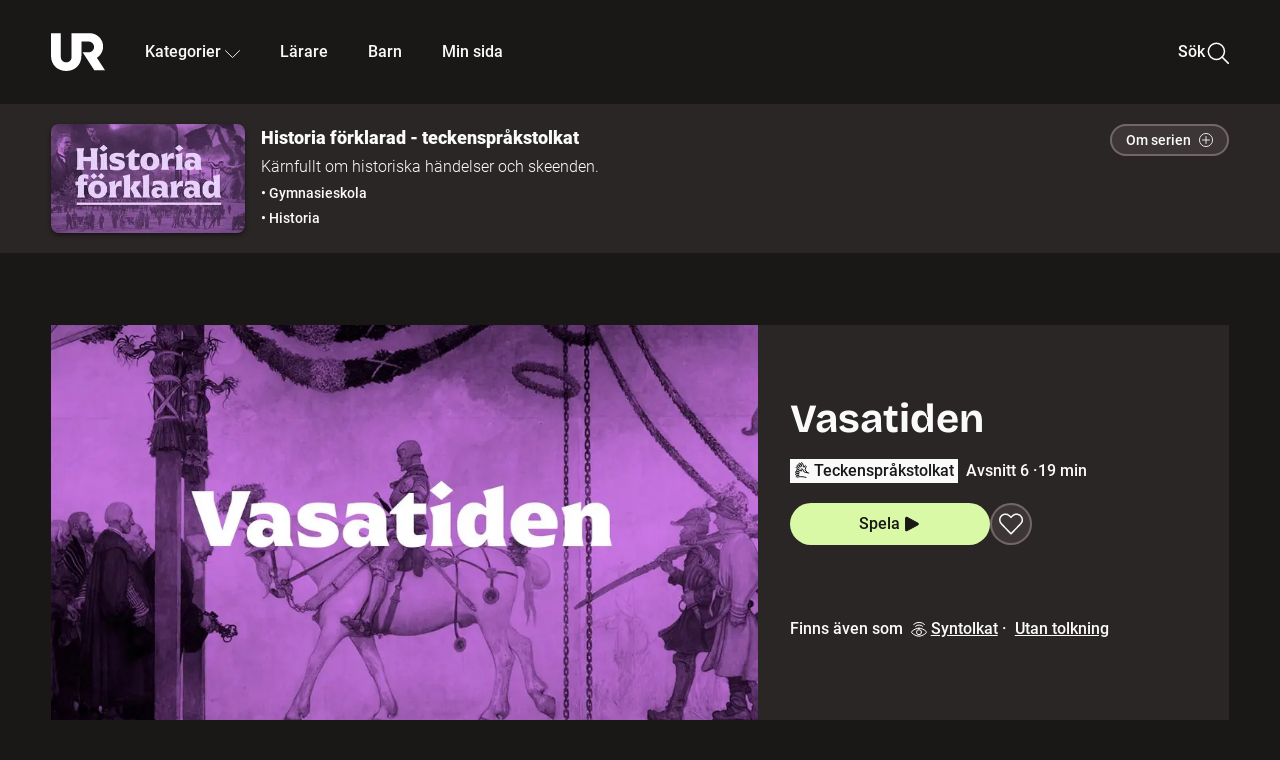

--- FILE ---
content_type: text/html; charset=utf-8
request_url: https://embed.ur.se/program/224516-historia-forklarad-teckensprakstolkat-vasatiden
body_size: 24456
content:
<!DOCTYPE html><html lang="sv"><head><link rel="preload" href="/fonts/Roboto-300.woff2" as="font" crossorigin="" data-next-head=""/><link rel="preload" href="/fonts/Roboto-500.woff2" as="font" crossorigin="" data-next-head=""/><link rel="preload" href="/fonts/Roboto-900.woff2" as="font" crossorigin="" data-next-head=""/><link rel="icon" href="/favicon.ico" data-next-head=""/><meta charSet="utf-8" data-next-head=""/><meta name="viewport" content="width=device-width, initial-scale=1.0, user-scalable=yes" data-next-head=""/><meta name="format-detection" content="telephone=no" data-next-head=""/><link rel="icon" sizes="192x192" href="/touch-icons/touch-icon-192x192.png" data-next-head=""/><link rel="apple-touch-icon" sizes="192x192" href="/touch-icons/touch-icon-192x192.png" data-next-head=""/><link rel="apple-touch-icon" sizes="180x180" href="/touch-icons/touch-icon-180x180.png" data-next-head=""/><link rel="apple-touch-icon" sizes="152x152" href="/touch-icons/touch-icon-152x152.png" data-next-head=""/><link rel="apple-touch-icon" sizes="144x144" href="/touch-icons/touch-icon-144x144.png" data-next-head=""/><link rel="apple-touch-icon" sizes="120x120" href="/touch-icons/touch-icon-120x120.png" data-next-head=""/><link rel="apple-touch-icon" sizes="114x114" href="/touch-icons/touch-icon-114x114.png" data-next-head=""/><link rel="apple-touch-icon" sizes="76x76" href="/touch-icons/touch-icon-76x76.png" data-next-head=""/><link rel="apple-touch-icon" sizes="72x72" href="/touch-icons/touch-icon-72x72.png" data-next-head=""/><link rel="shortcut icon" href="/favicon.ico" data-next-head=""/><link rel="manifest" href="/manifest.json" data-next-head=""/><title data-next-head="">Historia förklarad - teckenspråkstolkat: Vasatiden | UR Play</title><meta name="description" content="Vasatiden räknas från Gustav Vasas makttillträde 1521, till att kung Karl IX, Gustav Vasas yngste son, dör 1611. Vad händer i Sverige under den här tiden? Och, hur hade helt vanliga människor det?" data-next-head=""/><link rel="canonical" href="https://urplay.se/program/220708-historia-forklarad-vasatiden" data-next-head=""/><meta property="og:title" content="Historia förklarad - teckenspråkstolkat: Vasatiden | UR Play" data-next-head=""/><meta property="og:locale" content="sv_SE" data-next-head=""/><meta property="og:site_name" content="urplay.se" data-next-head=""/><meta property="og:image" content="https://some-assets.ur.se/some/urplay/224516/hd.jpg" data-next-head=""/><meta property="og:url" content="https://urplay.se/program/224516-historia-forklarad-teckensprakstolkat-vasatiden" data-next-head=""/><meta property="og:description" content="Vasatiden räknas från Gustav Vasas makttillträde 1521, till att kung Karl IX, Gustav Vasas yngste son, dör 1611. Vad händer i Sverige under den här tiden? Och, hur hade helt vanliga människor det?" data-next-head=""/><link rel="preload" as="image" imageSrcSet="/_next/image?url=https%3A%2F%2Fassets.ur.se%2Fid%2F224516%2Fimages%2F1_xl.jpg&amp;w=128&amp;q=75 128w, /_next/image?url=https%3A%2F%2Fassets.ur.se%2Fid%2F224516%2Fimages%2F1_xl.jpg&amp;w=256&amp;q=75 256w, /_next/image?url=https%3A%2F%2Fassets.ur.se%2Fid%2F224516%2Fimages%2F1_xl.jpg&amp;w=384&amp;q=75 384w, /_next/image?url=https%3A%2F%2Fassets.ur.se%2Fid%2F224516%2Fimages%2F1_xl.jpg&amp;w=640&amp;q=75 640w, /_next/image?url=https%3A%2F%2Fassets.ur.se%2Fid%2F224516%2Fimages%2F1_xl.jpg&amp;w=768&amp;q=75 768w, /_next/image?url=https%3A%2F%2Fassets.ur.se%2Fid%2F224516%2Fimages%2F1_xl.jpg&amp;w=1201&amp;q=75 1201w, /_next/image?url=https%3A%2F%2Fassets.ur.se%2Fid%2F224516%2Fimages%2F1_xl.jpg&amp;w=1441&amp;q=75 1441w, /_next/image?url=https%3A%2F%2Fassets.ur.se%2Fid%2F224516%2Fimages%2F1_xl.jpg&amp;w=1601&amp;q=75 1601w" imageSizes="(min-width: 1600px) 1216px, (min-width: 1201px) calc(100vw - 16vw), 100vw" data-next-head=""/><script id="cookiebot-google-consent-mode" data-cookieconsent="ignore" data-nscript="beforeInteractive">
              window.dataLayer = window.dataLayer || [];
              function gtag() {
                  dataLayer.push(arguments);
              }
              gtag('consent', 'default', {
                  'ad_personalization': 'denied',
                  'ad_storage': 'denied',
                  'ad_user_data': 'denied',
                  'analytics_storage': 'denied',
                  'functionality_storage': 'denied',
                  'personalization_storage': 'denied',
                  'security_storage': 'granted',
                  'wait_for_update': 500,
              });
              gtag("set", "ads_data_redaction", true);
              gtag("set", "url_passthrough", false);
          </script><link rel="preload" href="/_next/static/chunks/7076bda25b28cdb3.css" as="style"/><link rel="stylesheet" href="/_next/static/chunks/7076bda25b28cdb3.css" data-n-g=""/><link rel="preload" href="/_next/static/chunks/8ba995117cd39e53.css" as="style"/><link rel="stylesheet" href="/_next/static/chunks/8ba995117cd39e53.css" data-n-p=""/><link rel="preload" href="/_next/static/chunks/d77254097e403903.css" as="style"/><link rel="stylesheet" href="/_next/static/chunks/d77254097e403903.css" data-n-p=""/><link rel="preload" href="/_next/static/chunks/6a1d627e8838146f.css" as="style"/><link rel="stylesheet" href="/_next/static/chunks/6a1d627e8838146f.css" data-n-p=""/><noscript data-n-css=""></noscript><script id="Cookiebot" src="https://consent.cookiebot.com/uc.js" data-cbid="60f149ef-77bc-47f4-90c1-a55c6b64370d" type="text/javascript" defer="" data-nscript="beforeInteractive"></script><script src="/_next/static/chunks/06c84a502ab9d3a6.js" defer=""></script><script src="/_next/static/chunks/b380abb205c1896b.js" defer=""></script><script src="/_next/static/chunks/fd090f91ffbf2c6f.js" defer=""></script><script src="/_next/static/chunks/44782f074879ae1a.js" defer=""></script><script src="/_next/static/chunks/b50dd62bc0b2aabb.js" defer=""></script><script src="/_next/static/chunks/ecaa78903e1eaa47.js" defer=""></script><script src="/_next/static/chunks/706f4a91dbda12c5.js" defer=""></script><script src="/_next/static/chunks/2dcf2b82d1abe3ca.js" defer=""></script><script src="/_next/static/chunks/turbopack-4fa6a9079b815717.js" defer=""></script><script src="/_next/static/chunks/cfd4511bdc25f8bd.js" defer=""></script><script src="/_next/static/chunks/977ae3c40d192485.js" defer=""></script><script src="/_next/static/chunks/b79c01ad360c2b27.js" defer=""></script><script src="/_next/static/chunks/89bd07bb96e7e805.js" defer=""></script><script src="/_next/static/chunks/6e2be0a6cc05dde2.js" defer=""></script><script src="/_next/static/chunks/747b0afadc29f853.js" defer=""></script><script src="/_next/static/chunks/39a7c0f53eb0d16b.js" defer=""></script><script src="/_next/static/chunks/a3b42c400f541bae.js" defer=""></script><script src="/_next/static/chunks/18de73f3f3a794ff.js" defer=""></script><script src="/_next/static/chunks/turbopack-21895aa7adcff0dd.js" defer=""></script><script src="/_next/static/28c7nCYd_ki2HcCZP3Fet/_ssgManifest.js" defer=""></script><script src="/_next/static/28c7nCYd_ki2HcCZP3Fet/_buildManifest.js" defer=""></script><meta name="sentry-trace" content="9984424533fd0cfc4ffd83cb6f9a7427-6f68ac12d4314c72-0"/><meta name="baggage" content="sentry-environment=production,sentry-public_key=ef851232e4a5b9cdde2454c5acff091c,sentry-trace_id=9984424533fd0cfc4ffd83cb6f9a7427,sentry-sampled=false,sentry-sample_rand=0.6468089250604605,sentry-sample_rate=0.01"/></head><body><div id="__next"><div class="Layout-module__fmZ1UG__mainBackground"><header class=""><div class="SiteHeader-module__gsr0IW__siteHeader"><div class="SiteHeader-module__gsr0IW__wrapper"><button id="resetFocus" tabindex="-1" aria-hidden="true" class="SiteHeader-module__gsr0IW__resetFocusButton"></button><a class="SiteHeader-module__gsr0IW__accessibilityLinks" href="#huvudinnehall">Till huvudinnehåll</a><div class="SiteHeader-module__gsr0IW__menuContainer SiteHeader-module__gsr0IW__hideMenu"><nav aria-label="Huvudmeny" class="PrimaryNavigation-module__g0Mera__navigation" tabindex="-1"><ul class="menu PrimaryNavigation-module__g0Mera__menuWrapper"><li class="PrimaryNavigation-module__g0Mera__logoItem"><div class="PrimaryNavigation-module__g0Mera__mobileCloseButtonContainer"><button class="PrimaryNavigation-module__g0Mera__mobileCloseButton" aria-label="Stäng huvudmeny" aria-controls="Huvudmeny" aria-expanded="false"><svg xmlns="http://www.w3.org/2000/svg" width="24" height="24" viewBox="0 0 24 24" aria-hidden="true" focusable="false" class="PrimaryNavigation-module__g0Mera__closeIcon"><path fill="none" fill-rule="evenodd" stroke="#110737" stroke-linecap="round" stroke-linejoin="round" stroke-width="1.5" d="m4.5 19.5 15-15m-15 0 15 15"></path></svg></button></div><a class="PrimaryNavigation-module__g0Mera__logoLink" data-trk-primary-navigation="Logo" href="/"><svg xmlns="http://www.w3.org/2000/svg" width="200" height="200" viewBox="0 0 200 200" class="PrimaryNavigation-module__g0Mera__logo" focusable="false" role="img" aria-label="UR Play"><path fill="#FFF" fill-rule="evenodd" d="M169.92 125.104c13.91-8.81 23.22-24.207 23.019-41.648C193.253 56.257 170.449 34 143.115 34H76.347v87.325c0 12.838-8.964 20.61-20.02 20.61-11.058 0-20.022-7.772-20.022-20.61V34H0v82.572C0 153.03 25.218 174 56.326 174c31.109 0 56.325-20.97 56.325-57.428V64.85h26.147c10.995 0 20.3 8.564 20.625 19.5.336 11.364-8.852 20.713-20.197 20.713H117.4l43.065 66.312H200z"></path></svg></a></li><li class="PrimaryNavigation-module__g0Mera__navItem PrimaryNavigation-module__g0Mera__categoriesNavItemDesktop"><button aria-expanded="false" data-trk-primary-navigation-kategorier="closed" class="NavDropdown-module__Tj6GOG__navButton" data-trk-primary-navigation="Kategorier" type="button">Kategorier<svg xmlns="http://www.w3.org/2000/svg" width="24" height="24" viewBox="0 0 24 24" aria-hidden="true" class="NavDropdown-module__Tj6GOG__caret Caret-module__Bw2tFq__down" focusable="false"><path fill="none" stroke="#110737" stroke-linecap="round" stroke-linejoin="round" stroke-width="1.5" d="M23.25 16.689 12.53 5.97a.75.75 0 0 0-1.06 0L.75 16.689"></path></svg></button><div class="NavDropdown-module__Tj6GOG__navMenu"><div aria-hidden="true" class="CategoriesMenu-module__nuJBlW__backdrop CategoriesMenu-module__nuJBlW__noBackdrop"></div><div class="CategoriesMenu-module__nuJBlW__categoriesMenu"><div class="CategoriesMenu-module__nuJBlW__topRow"><a tabindex="0" class="Button-module__s3b5nq__button Button-module__s3b5nq__secondaryButton Button-module__s3b5nq__linkButton Button-module__s3b5nq__smallButton Button-module__s3b5nq__chipButton" href="/bladdra/alla-kategorier">Alla kategorier</a><a tabindex="0" class="Button-module__s3b5nq__button Button-module__s3b5nq__secondaryButton Button-module__s3b5nq__linkButton Button-module__s3b5nq__smallButton Button-module__s3b5nq__chipButton" href="/bladdra/alla-program">Program A till Ö</a></div><ul class="CategoriesMenu-module__nuJBlW__highlightedCategories"><li class="NavigationListItem-module__T6YIQq__item CategoriesMenu-module__nuJBlW__categoryItem"><div class="NavigationListItem-module__T6YIQq__imageOverlay"></div><img alt="" loading="lazy" width="640" height="360" decoding="async" data-nimg="1" class="NavigationListItem-module__T6YIQq__categoryImage" style="color:transparent" sizes="(min-width: 1600px) calc(1216px * .24), (min-width: 1201px) calc((100vw - 16vw) * .24), (min-width: 768px) 24vw, (min-width: 640px) 48vw, 38vw" srcSet="/_next/image?url=https%3A%2F%2Fur.imagevault.app%2Fpublishedmedia%2F9m6olbh6d9ei2kyj2kmu%2Fsyntolkatny.png&amp;w=128&amp;q=75 128w, /_next/image?url=https%3A%2F%2Fur.imagevault.app%2Fpublishedmedia%2F9m6olbh6d9ei2kyj2kmu%2Fsyntolkatny.png&amp;w=256&amp;q=75 256w, /_next/image?url=https%3A%2F%2Fur.imagevault.app%2Fpublishedmedia%2F9m6olbh6d9ei2kyj2kmu%2Fsyntolkatny.png&amp;w=384&amp;q=75 384w, /_next/image?url=https%3A%2F%2Fur.imagevault.app%2Fpublishedmedia%2F9m6olbh6d9ei2kyj2kmu%2Fsyntolkatny.png&amp;w=640&amp;q=75 640w, /_next/image?url=https%3A%2F%2Fur.imagevault.app%2Fpublishedmedia%2F9m6olbh6d9ei2kyj2kmu%2Fsyntolkatny.png&amp;w=768&amp;q=75 768w, /_next/image?url=https%3A%2F%2Fur.imagevault.app%2Fpublishedmedia%2F9m6olbh6d9ei2kyj2kmu%2Fsyntolkatny.png&amp;w=1201&amp;q=75 1201w, /_next/image?url=https%3A%2F%2Fur.imagevault.app%2Fpublishedmedia%2F9m6olbh6d9ei2kyj2kmu%2Fsyntolkatny.png&amp;w=1441&amp;q=75 1441w, /_next/image?url=https%3A%2F%2Fur.imagevault.app%2Fpublishedmedia%2F9m6olbh6d9ei2kyj2kmu%2Fsyntolkatny.png&amp;w=1601&amp;q=75 1601w" src="/_next/image?url=https%3A%2F%2Fur.imagevault.app%2Fpublishedmedia%2F9m6olbh6d9ei2kyj2kmu%2Fsyntolkatny.png&amp;w=1601&amp;q=75"/><a class="NavigationListItem-module__T6YIQq__categoryLink" data-trk-categories-menu="Syntolkat" href="/bladdra/syntolkat"><span class="NavigationListItem-module__T6YIQq__linkText">Syntolkat</span></a><div class="NavigationListItem-module__T6YIQq__gradient"></div></li><li class="NavigationListItem-module__T6YIQq__item CategoriesMenu-module__nuJBlW__categoryItem"><div class="NavigationListItem-module__T6YIQq__imageOverlay"></div><img alt="" loading="lazy" width="640" height="360" decoding="async" data-nimg="1" class="NavigationListItem-module__T6YIQq__categoryImage" style="color:transparent" sizes="(min-width: 1600px) calc(1216px * .24), (min-width: 1201px) calc((100vw - 16vw) * .24), (min-width: 768px) 24vw, (min-width: 640px) 48vw, 38vw" srcSet="/_next/image?url=https%3A%2F%2Fur.imagevault.app%2Fpublishedmedia%2Frhqa3paguquththzuoa4%2Fdokumenta-rny.png&amp;w=128&amp;q=75 128w, /_next/image?url=https%3A%2F%2Fur.imagevault.app%2Fpublishedmedia%2Frhqa3paguquththzuoa4%2Fdokumenta-rny.png&amp;w=256&amp;q=75 256w, /_next/image?url=https%3A%2F%2Fur.imagevault.app%2Fpublishedmedia%2Frhqa3paguquththzuoa4%2Fdokumenta-rny.png&amp;w=384&amp;q=75 384w, /_next/image?url=https%3A%2F%2Fur.imagevault.app%2Fpublishedmedia%2Frhqa3paguquththzuoa4%2Fdokumenta-rny.png&amp;w=640&amp;q=75 640w, /_next/image?url=https%3A%2F%2Fur.imagevault.app%2Fpublishedmedia%2Frhqa3paguquththzuoa4%2Fdokumenta-rny.png&amp;w=768&amp;q=75 768w, /_next/image?url=https%3A%2F%2Fur.imagevault.app%2Fpublishedmedia%2Frhqa3paguquththzuoa4%2Fdokumenta-rny.png&amp;w=1201&amp;q=75 1201w, /_next/image?url=https%3A%2F%2Fur.imagevault.app%2Fpublishedmedia%2Frhqa3paguquththzuoa4%2Fdokumenta-rny.png&amp;w=1441&amp;q=75 1441w, /_next/image?url=https%3A%2F%2Fur.imagevault.app%2Fpublishedmedia%2Frhqa3paguquththzuoa4%2Fdokumenta-rny.png&amp;w=1601&amp;q=75 1601w" src="/_next/image?url=https%3A%2F%2Fur.imagevault.app%2Fpublishedmedia%2Frhqa3paguquththzuoa4%2Fdokumenta-rny.png&amp;w=1601&amp;q=75"/><a class="NavigationListItem-module__T6YIQq__categoryLink" data-trk-categories-menu="Dokumentär" href="/bladdra/dokumentar"><span class="NavigationListItem-module__T6YIQq__linkText">Dokumentär</span></a><div class="NavigationListItem-module__T6YIQq__gradient"></div></li><li class="NavigationListItem-module__T6YIQq__item CategoriesMenu-module__nuJBlW__categoryItem"><div class="NavigationListItem-module__T6YIQq__imageOverlay"></div><img alt="" loading="lazy" width="640" height="360" decoding="async" data-nimg="1" class="NavigationListItem-module__T6YIQq__categoryImage" style="color:transparent" sizes="(min-width: 1600px) calc(1216px * .24), (min-width: 1201px) calc((100vw - 16vw) * .24), (min-width: 768px) 24vw, (min-width: 640px) 48vw, 38vw" srcSet="/_next/image?url=https%3A%2F%2Fur.imagevault.app%2Fpublishedmedia%2Fash3p5xkwl2oxew6vpk0%2FKortfilm_kategori.png&amp;w=128&amp;q=75 128w, /_next/image?url=https%3A%2F%2Fur.imagevault.app%2Fpublishedmedia%2Fash3p5xkwl2oxew6vpk0%2FKortfilm_kategori.png&amp;w=256&amp;q=75 256w, /_next/image?url=https%3A%2F%2Fur.imagevault.app%2Fpublishedmedia%2Fash3p5xkwl2oxew6vpk0%2FKortfilm_kategori.png&amp;w=384&amp;q=75 384w, /_next/image?url=https%3A%2F%2Fur.imagevault.app%2Fpublishedmedia%2Fash3p5xkwl2oxew6vpk0%2FKortfilm_kategori.png&amp;w=640&amp;q=75 640w, /_next/image?url=https%3A%2F%2Fur.imagevault.app%2Fpublishedmedia%2Fash3p5xkwl2oxew6vpk0%2FKortfilm_kategori.png&amp;w=768&amp;q=75 768w, /_next/image?url=https%3A%2F%2Fur.imagevault.app%2Fpublishedmedia%2Fash3p5xkwl2oxew6vpk0%2FKortfilm_kategori.png&amp;w=1201&amp;q=75 1201w, /_next/image?url=https%3A%2F%2Fur.imagevault.app%2Fpublishedmedia%2Fash3p5xkwl2oxew6vpk0%2FKortfilm_kategori.png&amp;w=1441&amp;q=75 1441w, /_next/image?url=https%3A%2F%2Fur.imagevault.app%2Fpublishedmedia%2Fash3p5xkwl2oxew6vpk0%2FKortfilm_kategori.png&amp;w=1601&amp;q=75 1601w" src="/_next/image?url=https%3A%2F%2Fur.imagevault.app%2Fpublishedmedia%2Fash3p5xkwl2oxew6vpk0%2FKortfilm_kategori.png&amp;w=1601&amp;q=75"/><a class="NavigationListItem-module__T6YIQq__categoryLink" data-trk-categories-menu="Kortfilm" href="/bladdra/kortfilm"><span class="NavigationListItem-module__T6YIQq__linkText">Kortfilm</span></a><div class="NavigationListItem-module__T6YIQq__gradient"></div></li><li class="NavigationListItem-module__T6YIQq__item CategoriesMenu-module__nuJBlW__categoryItem"><div class="NavigationListItem-module__T6YIQq__imageOverlay"></div><img alt="" loading="lazy" width="640" height="360" decoding="async" data-nimg="1" class="NavigationListItem-module__T6YIQq__categoryImage" style="color:transparent" sizes="(min-width: 1600px) calc(1216px * .24), (min-width: 1201px) calc((100vw - 16vw) * .24), (min-width: 768px) 24vw, (min-width: 640px) 48vw, 38vw" srcSet="/_next/image?url=https%3A%2F%2Fur.imagevault.app%2Fpublishedmedia%2F83s66kbxiipc46zanxcf%2Fdramany.png&amp;w=128&amp;q=75 128w, /_next/image?url=https%3A%2F%2Fur.imagevault.app%2Fpublishedmedia%2F83s66kbxiipc46zanxcf%2Fdramany.png&amp;w=256&amp;q=75 256w, /_next/image?url=https%3A%2F%2Fur.imagevault.app%2Fpublishedmedia%2F83s66kbxiipc46zanxcf%2Fdramany.png&amp;w=384&amp;q=75 384w, /_next/image?url=https%3A%2F%2Fur.imagevault.app%2Fpublishedmedia%2F83s66kbxiipc46zanxcf%2Fdramany.png&amp;w=640&amp;q=75 640w, /_next/image?url=https%3A%2F%2Fur.imagevault.app%2Fpublishedmedia%2F83s66kbxiipc46zanxcf%2Fdramany.png&amp;w=768&amp;q=75 768w, /_next/image?url=https%3A%2F%2Fur.imagevault.app%2Fpublishedmedia%2F83s66kbxiipc46zanxcf%2Fdramany.png&amp;w=1201&amp;q=75 1201w, /_next/image?url=https%3A%2F%2Fur.imagevault.app%2Fpublishedmedia%2F83s66kbxiipc46zanxcf%2Fdramany.png&amp;w=1441&amp;q=75 1441w, /_next/image?url=https%3A%2F%2Fur.imagevault.app%2Fpublishedmedia%2F83s66kbxiipc46zanxcf%2Fdramany.png&amp;w=1601&amp;q=75 1601w" src="/_next/image?url=https%3A%2F%2Fur.imagevault.app%2Fpublishedmedia%2F83s66kbxiipc46zanxcf%2Fdramany.png&amp;w=1601&amp;q=75"/><a class="NavigationListItem-module__T6YIQq__categoryLink" data-trk-categories-menu="Drama" href="/bladdra/drama"><span class="NavigationListItem-module__T6YIQq__linkText">Drama</span></a><div class="NavigationListItem-module__T6YIQq__gradient"></div></li><li class="NavigationListItem-module__T6YIQq__item CategoriesMenu-module__nuJBlW__categoryItem"><div class="NavigationListItem-module__T6YIQq__imageOverlay"></div><img alt="" loading="lazy" width="640" height="360" decoding="async" data-nimg="1" class="NavigationListItem-module__T6YIQq__categoryImage" style="color:transparent" sizes="(min-width: 1600px) calc(1216px * .24), (min-width: 1201px) calc((100vw - 16vw) * .24), (min-width: 768px) 24vw, (min-width: 640px) 48vw, 38vw" srcSet="/_next/image?url=https%3A%2F%2Fur.imagevault.app%2Fpublishedmedia%2Ft3a3nq9md6wi29ksvh3d%2Ffo-rela-sningarny.png&amp;w=128&amp;q=75 128w, /_next/image?url=https%3A%2F%2Fur.imagevault.app%2Fpublishedmedia%2Ft3a3nq9md6wi29ksvh3d%2Ffo-rela-sningarny.png&amp;w=256&amp;q=75 256w, /_next/image?url=https%3A%2F%2Fur.imagevault.app%2Fpublishedmedia%2Ft3a3nq9md6wi29ksvh3d%2Ffo-rela-sningarny.png&amp;w=384&amp;q=75 384w, /_next/image?url=https%3A%2F%2Fur.imagevault.app%2Fpublishedmedia%2Ft3a3nq9md6wi29ksvh3d%2Ffo-rela-sningarny.png&amp;w=640&amp;q=75 640w, /_next/image?url=https%3A%2F%2Fur.imagevault.app%2Fpublishedmedia%2Ft3a3nq9md6wi29ksvh3d%2Ffo-rela-sningarny.png&amp;w=768&amp;q=75 768w, /_next/image?url=https%3A%2F%2Fur.imagevault.app%2Fpublishedmedia%2Ft3a3nq9md6wi29ksvh3d%2Ffo-rela-sningarny.png&amp;w=1201&amp;q=75 1201w, /_next/image?url=https%3A%2F%2Fur.imagevault.app%2Fpublishedmedia%2Ft3a3nq9md6wi29ksvh3d%2Ffo-rela-sningarny.png&amp;w=1441&amp;q=75 1441w, /_next/image?url=https%3A%2F%2Fur.imagevault.app%2Fpublishedmedia%2Ft3a3nq9md6wi29ksvh3d%2Ffo-rela-sningarny.png&amp;w=1601&amp;q=75 1601w" src="/_next/image?url=https%3A%2F%2Fur.imagevault.app%2Fpublishedmedia%2Ft3a3nq9md6wi29ksvh3d%2Ffo-rela-sningarny.png&amp;w=1601&amp;q=75"/><a class="NavigationListItem-module__T6YIQq__categoryLink" data-trk-categories-menu="Föreläsningar" href="/bladdra/forelasningar"><span class="NavigationListItem-module__T6YIQq__linkText">Föreläsningar</span></a><div class="NavigationListItem-module__T6YIQq__gradient"></div></li><li class="NavigationListItem-module__T6YIQq__item CategoriesMenu-module__nuJBlW__categoryItem"><div class="NavigationListItem-module__T6YIQq__imageOverlay"></div><img alt="" loading="lazy" width="640" height="360" decoding="async" data-nimg="1" class="NavigationListItem-module__T6YIQq__categoryImage" style="color:transparent" sizes="(min-width: 1600px) calc(1216px * .24), (min-width: 1201px) calc((100vw - 16vw) * .24), (min-width: 768px) 24vw, (min-width: 640px) 48vw, 38vw" srcSet="/_next/image?url=https%3A%2F%2Fur.imagevault.app%2Fpublishedmedia%2Fche5jfu3y04eyx5x9jwm%2Fvetenskap.png&amp;w=128&amp;q=75 128w, /_next/image?url=https%3A%2F%2Fur.imagevault.app%2Fpublishedmedia%2Fche5jfu3y04eyx5x9jwm%2Fvetenskap.png&amp;w=256&amp;q=75 256w, /_next/image?url=https%3A%2F%2Fur.imagevault.app%2Fpublishedmedia%2Fche5jfu3y04eyx5x9jwm%2Fvetenskap.png&amp;w=384&amp;q=75 384w, /_next/image?url=https%3A%2F%2Fur.imagevault.app%2Fpublishedmedia%2Fche5jfu3y04eyx5x9jwm%2Fvetenskap.png&amp;w=640&amp;q=75 640w, /_next/image?url=https%3A%2F%2Fur.imagevault.app%2Fpublishedmedia%2Fche5jfu3y04eyx5x9jwm%2Fvetenskap.png&amp;w=768&amp;q=75 768w, /_next/image?url=https%3A%2F%2Fur.imagevault.app%2Fpublishedmedia%2Fche5jfu3y04eyx5x9jwm%2Fvetenskap.png&amp;w=1201&amp;q=75 1201w, /_next/image?url=https%3A%2F%2Fur.imagevault.app%2Fpublishedmedia%2Fche5jfu3y04eyx5x9jwm%2Fvetenskap.png&amp;w=1441&amp;q=75 1441w, /_next/image?url=https%3A%2F%2Fur.imagevault.app%2Fpublishedmedia%2Fche5jfu3y04eyx5x9jwm%2Fvetenskap.png&amp;w=1601&amp;q=75 1601w" src="/_next/image?url=https%3A%2F%2Fur.imagevault.app%2Fpublishedmedia%2Fche5jfu3y04eyx5x9jwm%2Fvetenskap.png&amp;w=1601&amp;q=75"/><a class="NavigationListItem-module__T6YIQq__categoryLink" data-trk-categories-menu="Vetenskap &amp; teknik" href="/bladdra/vetenskap"><span class="NavigationListItem-module__T6YIQq__linkText">Vetenskap &amp; teknik</span></a><div class="NavigationListItem-module__T6YIQq__gradient"></div></li><li class="NavigationListItem-module__T6YIQq__item CategoriesMenu-module__nuJBlW__categoryItem"><div class="NavigationListItem-module__T6YIQq__imageOverlay"></div><img alt="" loading="lazy" width="640" height="360" decoding="async" data-nimg="1" class="NavigationListItem-module__T6YIQq__categoryImage" style="color:transparent" sizes="(min-width: 1600px) calc(1216px * .24), (min-width: 1201px) calc((100vw - 16vw) * .24), (min-width: 768px) 24vw, (min-width: 640px) 48vw, 38vw" srcSet="/_next/image?url=https%3A%2F%2Fur.imagevault.app%2Fpublishedmedia%2Fx9un8m0h5shqn4bds1ig%2FPoddar_kategori.png&amp;w=128&amp;q=75 128w, /_next/image?url=https%3A%2F%2Fur.imagevault.app%2Fpublishedmedia%2Fx9un8m0h5shqn4bds1ig%2FPoddar_kategori.png&amp;w=256&amp;q=75 256w, /_next/image?url=https%3A%2F%2Fur.imagevault.app%2Fpublishedmedia%2Fx9un8m0h5shqn4bds1ig%2FPoddar_kategori.png&amp;w=384&amp;q=75 384w, /_next/image?url=https%3A%2F%2Fur.imagevault.app%2Fpublishedmedia%2Fx9un8m0h5shqn4bds1ig%2FPoddar_kategori.png&amp;w=640&amp;q=75 640w, /_next/image?url=https%3A%2F%2Fur.imagevault.app%2Fpublishedmedia%2Fx9un8m0h5shqn4bds1ig%2FPoddar_kategori.png&amp;w=768&amp;q=75 768w, /_next/image?url=https%3A%2F%2Fur.imagevault.app%2Fpublishedmedia%2Fx9un8m0h5shqn4bds1ig%2FPoddar_kategori.png&amp;w=1201&amp;q=75 1201w, /_next/image?url=https%3A%2F%2Fur.imagevault.app%2Fpublishedmedia%2Fx9un8m0h5shqn4bds1ig%2FPoddar_kategori.png&amp;w=1441&amp;q=75 1441w, /_next/image?url=https%3A%2F%2Fur.imagevault.app%2Fpublishedmedia%2Fx9un8m0h5shqn4bds1ig%2FPoddar_kategori.png&amp;w=1601&amp;q=75 1601w" src="/_next/image?url=https%3A%2F%2Fur.imagevault.app%2Fpublishedmedia%2Fx9un8m0h5shqn4bds1ig%2FPoddar_kategori.png&amp;w=1601&amp;q=75"/><a class="NavigationListItem-module__T6YIQq__categoryLink" data-trk-categories-menu="Poddar" href="/bladdra/poddar"><span class="NavigationListItem-module__T6YIQq__linkText">Poddar</span></a><div class="NavigationListItem-module__T6YIQq__gradient"></div></li><li class="NavigationListItem-module__T6YIQq__item CategoriesMenu-module__nuJBlW__categoryItem"><div class="NavigationListItem-module__T6YIQq__imageOverlay"></div><img alt="" loading="lazy" width="640" height="360" decoding="async" data-nimg="1" class="NavigationListItem-module__T6YIQq__categoryImage" style="color:transparent" sizes="(min-width: 1600px) calc(1216px * .24), (min-width: 1201px) calc((100vw - 16vw) * .24), (min-width: 768px) 24vw, (min-width: 640px) 48vw, 38vw" srcSet="/_next/image?url=https%3A%2F%2Fur.imagevault.app%2Fpublishedmedia%2Ftimhztx0qp288dcg6p04%2Fteckenspra-k3.png&amp;w=128&amp;q=75 128w, /_next/image?url=https%3A%2F%2Fur.imagevault.app%2Fpublishedmedia%2Ftimhztx0qp288dcg6p04%2Fteckenspra-k3.png&amp;w=256&amp;q=75 256w, /_next/image?url=https%3A%2F%2Fur.imagevault.app%2Fpublishedmedia%2Ftimhztx0qp288dcg6p04%2Fteckenspra-k3.png&amp;w=384&amp;q=75 384w, /_next/image?url=https%3A%2F%2Fur.imagevault.app%2Fpublishedmedia%2Ftimhztx0qp288dcg6p04%2Fteckenspra-k3.png&amp;w=640&amp;q=75 640w, /_next/image?url=https%3A%2F%2Fur.imagevault.app%2Fpublishedmedia%2Ftimhztx0qp288dcg6p04%2Fteckenspra-k3.png&amp;w=768&amp;q=75 768w, /_next/image?url=https%3A%2F%2Fur.imagevault.app%2Fpublishedmedia%2Ftimhztx0qp288dcg6p04%2Fteckenspra-k3.png&amp;w=1201&amp;q=75 1201w, /_next/image?url=https%3A%2F%2Fur.imagevault.app%2Fpublishedmedia%2Ftimhztx0qp288dcg6p04%2Fteckenspra-k3.png&amp;w=1441&amp;q=75 1441w, /_next/image?url=https%3A%2F%2Fur.imagevault.app%2Fpublishedmedia%2Ftimhztx0qp288dcg6p04%2Fteckenspra-k3.png&amp;w=1601&amp;q=75 1601w" src="/_next/image?url=https%3A%2F%2Fur.imagevault.app%2Fpublishedmedia%2Ftimhztx0qp288dcg6p04%2Fteckenspra-k3.png&amp;w=1601&amp;q=75"/><a class="NavigationListItem-module__T6YIQq__categoryLink" data-trk-categories-menu="Svenskt teckenspråk" href="/bladdra/svenskt-teckensprak"><span class="NavigationListItem-module__T6YIQq__linkText">Svenskt teckenspråk</span></a><div class="NavigationListItem-module__T6YIQq__gradient"></div></li></ul><div><span class="CategoriesMenu-module__nuJBlW__headingMinorityLanguages">Nationella minoriteter</span><ul class="CategoriesMenu-module__nuJBlW__minorityLanguages"><li class="NavigationListItem-module__T6YIQq__item CategoriesMenu-module__nuJBlW__minorityLanguagesItem"><div class="NavigationListItem-module__T6YIQq__imageOverlay"></div><img alt="" loading="lazy" width="640" height="360" decoding="async" data-nimg="1" class="NavigationListItem-module__T6YIQq__categoryImage" style="color:transparent" sizes="(min-width: 1600px) calc(1216px * .24), (min-width: 1201px) calc((100vw - 16vw) * .24), (min-width: 768px) 24vw, (min-width: 640px) 48vw, 38vw" srcSet="/_next/image?url=https%3A%2F%2Fur.imagevault.app%2Fpublishedmedia%2Fgklph3j35xmoo3pfe33m%2FFinska.png&amp;w=128&amp;q=75 128w, /_next/image?url=https%3A%2F%2Fur.imagevault.app%2Fpublishedmedia%2Fgklph3j35xmoo3pfe33m%2FFinska.png&amp;w=256&amp;q=75 256w, /_next/image?url=https%3A%2F%2Fur.imagevault.app%2Fpublishedmedia%2Fgklph3j35xmoo3pfe33m%2FFinska.png&amp;w=384&amp;q=75 384w, /_next/image?url=https%3A%2F%2Fur.imagevault.app%2Fpublishedmedia%2Fgklph3j35xmoo3pfe33m%2FFinska.png&amp;w=640&amp;q=75 640w, /_next/image?url=https%3A%2F%2Fur.imagevault.app%2Fpublishedmedia%2Fgklph3j35xmoo3pfe33m%2FFinska.png&amp;w=768&amp;q=75 768w, /_next/image?url=https%3A%2F%2Fur.imagevault.app%2Fpublishedmedia%2Fgklph3j35xmoo3pfe33m%2FFinska.png&amp;w=1201&amp;q=75 1201w, /_next/image?url=https%3A%2F%2Fur.imagevault.app%2Fpublishedmedia%2Fgklph3j35xmoo3pfe33m%2FFinska.png&amp;w=1441&amp;q=75 1441w, /_next/image?url=https%3A%2F%2Fur.imagevault.app%2Fpublishedmedia%2Fgklph3j35xmoo3pfe33m%2FFinska.png&amp;w=1601&amp;q=75 1601w" src="/_next/image?url=https%3A%2F%2Fur.imagevault.app%2Fpublishedmedia%2Fgklph3j35xmoo3pfe33m%2FFinska.png&amp;w=1601&amp;q=75"/><a class="NavigationListItem-module__T6YIQq__categoryLink" data-trk-categories-menu="Finska" href="/bladdra/finska"><span class="NavigationListItem-module__T6YIQq__linkText">Finska</span></a><div class="NavigationListItem-module__T6YIQq__gradient"></div></li><li class="NavigationListItem-module__T6YIQq__item CategoriesMenu-module__nuJBlW__minorityLanguagesItem"><div class="NavigationListItem-module__T6YIQq__imageOverlay"></div><img alt="" loading="lazy" width="640" height="360" decoding="async" data-nimg="1" class="NavigationListItem-module__T6YIQq__categoryImage" style="color:transparent" sizes="(min-width: 1600px) calc(1216px * .24), (min-width: 1201px) calc((100vw - 16vw) * .24), (min-width: 768px) 24vw, (min-width: 640px) 48vw, 38vw" srcSet="/_next/image?url=https%3A%2F%2Fur.imagevault.app%2Fpublishedmedia%2Fymydi91ihy6x98yto9ev%2FJiddisch.png&amp;w=128&amp;q=75 128w, /_next/image?url=https%3A%2F%2Fur.imagevault.app%2Fpublishedmedia%2Fymydi91ihy6x98yto9ev%2FJiddisch.png&amp;w=256&amp;q=75 256w, /_next/image?url=https%3A%2F%2Fur.imagevault.app%2Fpublishedmedia%2Fymydi91ihy6x98yto9ev%2FJiddisch.png&amp;w=384&amp;q=75 384w, /_next/image?url=https%3A%2F%2Fur.imagevault.app%2Fpublishedmedia%2Fymydi91ihy6x98yto9ev%2FJiddisch.png&amp;w=640&amp;q=75 640w, /_next/image?url=https%3A%2F%2Fur.imagevault.app%2Fpublishedmedia%2Fymydi91ihy6x98yto9ev%2FJiddisch.png&amp;w=768&amp;q=75 768w, /_next/image?url=https%3A%2F%2Fur.imagevault.app%2Fpublishedmedia%2Fymydi91ihy6x98yto9ev%2FJiddisch.png&amp;w=1201&amp;q=75 1201w, /_next/image?url=https%3A%2F%2Fur.imagevault.app%2Fpublishedmedia%2Fymydi91ihy6x98yto9ev%2FJiddisch.png&amp;w=1441&amp;q=75 1441w, /_next/image?url=https%3A%2F%2Fur.imagevault.app%2Fpublishedmedia%2Fymydi91ihy6x98yto9ev%2FJiddisch.png&amp;w=1601&amp;q=75 1601w" src="/_next/image?url=https%3A%2F%2Fur.imagevault.app%2Fpublishedmedia%2Fymydi91ihy6x98yto9ev%2FJiddisch.png&amp;w=1601&amp;q=75"/><a class="NavigationListItem-module__T6YIQq__categoryLink" data-trk-categories-menu="Jiddisch" href="/bladdra/jiddisch"><span class="NavigationListItem-module__T6YIQq__linkText">Jiddisch</span></a><div class="NavigationListItem-module__T6YIQq__gradient"></div></li><li class="NavigationListItem-module__T6YIQq__item CategoriesMenu-module__nuJBlW__minorityLanguagesItem"><div class="NavigationListItem-module__T6YIQq__imageOverlay"></div><img alt="" loading="lazy" width="640" height="360" decoding="async" data-nimg="1" class="NavigationListItem-module__T6YIQq__categoryImage" style="color:transparent" sizes="(min-width: 1600px) calc(1216px * .24), (min-width: 1201px) calc((100vw - 16vw) * .24), (min-width: 768px) 24vw, (min-width: 640px) 48vw, 38vw" srcSet="/_next/image?url=https%3A%2F%2Fur.imagevault.app%2Fpublishedmedia%2F1cm4gy0uzaqmvfi9mgv7%2FMea-nkieli.png&amp;w=128&amp;q=75 128w, /_next/image?url=https%3A%2F%2Fur.imagevault.app%2Fpublishedmedia%2F1cm4gy0uzaqmvfi9mgv7%2FMea-nkieli.png&amp;w=256&amp;q=75 256w, /_next/image?url=https%3A%2F%2Fur.imagevault.app%2Fpublishedmedia%2F1cm4gy0uzaqmvfi9mgv7%2FMea-nkieli.png&amp;w=384&amp;q=75 384w, /_next/image?url=https%3A%2F%2Fur.imagevault.app%2Fpublishedmedia%2F1cm4gy0uzaqmvfi9mgv7%2FMea-nkieli.png&amp;w=640&amp;q=75 640w, /_next/image?url=https%3A%2F%2Fur.imagevault.app%2Fpublishedmedia%2F1cm4gy0uzaqmvfi9mgv7%2FMea-nkieli.png&amp;w=768&amp;q=75 768w, /_next/image?url=https%3A%2F%2Fur.imagevault.app%2Fpublishedmedia%2F1cm4gy0uzaqmvfi9mgv7%2FMea-nkieli.png&amp;w=1201&amp;q=75 1201w, /_next/image?url=https%3A%2F%2Fur.imagevault.app%2Fpublishedmedia%2F1cm4gy0uzaqmvfi9mgv7%2FMea-nkieli.png&amp;w=1441&amp;q=75 1441w, /_next/image?url=https%3A%2F%2Fur.imagevault.app%2Fpublishedmedia%2F1cm4gy0uzaqmvfi9mgv7%2FMea-nkieli.png&amp;w=1601&amp;q=75 1601w" src="/_next/image?url=https%3A%2F%2Fur.imagevault.app%2Fpublishedmedia%2F1cm4gy0uzaqmvfi9mgv7%2FMea-nkieli.png&amp;w=1601&amp;q=75"/><a class="NavigationListItem-module__T6YIQq__categoryLink" data-trk-categories-menu="Meänkieli" href="/bladdra/meankieli"><span class="NavigationListItem-module__T6YIQq__linkText">Meänkieli</span></a><div class="NavigationListItem-module__T6YIQq__gradient"></div></li><li class="NavigationListItem-module__T6YIQq__item CategoriesMenu-module__nuJBlW__minorityLanguagesItem"><div class="NavigationListItem-module__T6YIQq__imageOverlay"></div><img alt="" loading="lazy" width="640" height="360" decoding="async" data-nimg="1" class="NavigationListItem-module__T6YIQq__categoryImage" style="color:transparent" sizes="(min-width: 1600px) calc(1216px * .24), (min-width: 1201px) calc((100vw - 16vw) * .24), (min-width: 768px) 24vw, (min-width: 640px) 48vw, 38vw" srcSet="/_next/image?url=https%3A%2F%2Fur.imagevault.app%2Fpublishedmedia%2Fy6yw0zv2rz1a1ucaccz7%2FRomani.png&amp;w=128&amp;q=75 128w, /_next/image?url=https%3A%2F%2Fur.imagevault.app%2Fpublishedmedia%2Fy6yw0zv2rz1a1ucaccz7%2FRomani.png&amp;w=256&amp;q=75 256w, /_next/image?url=https%3A%2F%2Fur.imagevault.app%2Fpublishedmedia%2Fy6yw0zv2rz1a1ucaccz7%2FRomani.png&amp;w=384&amp;q=75 384w, /_next/image?url=https%3A%2F%2Fur.imagevault.app%2Fpublishedmedia%2Fy6yw0zv2rz1a1ucaccz7%2FRomani.png&amp;w=640&amp;q=75 640w, /_next/image?url=https%3A%2F%2Fur.imagevault.app%2Fpublishedmedia%2Fy6yw0zv2rz1a1ucaccz7%2FRomani.png&amp;w=768&amp;q=75 768w, /_next/image?url=https%3A%2F%2Fur.imagevault.app%2Fpublishedmedia%2Fy6yw0zv2rz1a1ucaccz7%2FRomani.png&amp;w=1201&amp;q=75 1201w, /_next/image?url=https%3A%2F%2Fur.imagevault.app%2Fpublishedmedia%2Fy6yw0zv2rz1a1ucaccz7%2FRomani.png&amp;w=1441&amp;q=75 1441w, /_next/image?url=https%3A%2F%2Fur.imagevault.app%2Fpublishedmedia%2Fy6yw0zv2rz1a1ucaccz7%2FRomani.png&amp;w=1601&amp;q=75 1601w" src="/_next/image?url=https%3A%2F%2Fur.imagevault.app%2Fpublishedmedia%2Fy6yw0zv2rz1a1ucaccz7%2FRomani.png&amp;w=1601&amp;q=75"/><a class="NavigationListItem-module__T6YIQq__categoryLink" data-trk-categories-menu="Romani" href="/bladdra/romani"><span class="NavigationListItem-module__T6YIQq__linkText">Romani</span></a><div class="NavigationListItem-module__T6YIQq__gradient"></div></li><li class="NavigationListItem-module__T6YIQq__item CategoriesMenu-module__nuJBlW__minorityLanguagesItem"><div class="NavigationListItem-module__T6YIQq__imageOverlay"></div><img alt="" loading="lazy" width="640" height="360" decoding="async" data-nimg="1" class="NavigationListItem-module__T6YIQq__categoryImage" style="color:transparent" sizes="(min-width: 1600px) calc(1216px * .24), (min-width: 1201px) calc((100vw - 16vw) * .24), (min-width: 768px) 24vw, (min-width: 640px) 48vw, 38vw" srcSet="/_next/image?url=https%3A%2F%2Fur.imagevault.app%2Fpublishedmedia%2F7a5zwn4o490f3vmxm9ee%2FSamiska.png&amp;w=128&amp;q=75 128w, /_next/image?url=https%3A%2F%2Fur.imagevault.app%2Fpublishedmedia%2F7a5zwn4o490f3vmxm9ee%2FSamiska.png&amp;w=256&amp;q=75 256w, /_next/image?url=https%3A%2F%2Fur.imagevault.app%2Fpublishedmedia%2F7a5zwn4o490f3vmxm9ee%2FSamiska.png&amp;w=384&amp;q=75 384w, /_next/image?url=https%3A%2F%2Fur.imagevault.app%2Fpublishedmedia%2F7a5zwn4o490f3vmxm9ee%2FSamiska.png&amp;w=640&amp;q=75 640w, /_next/image?url=https%3A%2F%2Fur.imagevault.app%2Fpublishedmedia%2F7a5zwn4o490f3vmxm9ee%2FSamiska.png&amp;w=768&amp;q=75 768w, /_next/image?url=https%3A%2F%2Fur.imagevault.app%2Fpublishedmedia%2F7a5zwn4o490f3vmxm9ee%2FSamiska.png&amp;w=1201&amp;q=75 1201w, /_next/image?url=https%3A%2F%2Fur.imagevault.app%2Fpublishedmedia%2F7a5zwn4o490f3vmxm9ee%2FSamiska.png&amp;w=1441&amp;q=75 1441w, /_next/image?url=https%3A%2F%2Fur.imagevault.app%2Fpublishedmedia%2F7a5zwn4o490f3vmxm9ee%2FSamiska.png&amp;w=1601&amp;q=75 1601w" src="/_next/image?url=https%3A%2F%2Fur.imagevault.app%2Fpublishedmedia%2F7a5zwn4o490f3vmxm9ee%2FSamiska.png&amp;w=1601&amp;q=75"/><a class="NavigationListItem-module__T6YIQq__categoryLink" data-trk-categories-menu="Samiska" href="/bladdra/samiska"><span class="NavigationListItem-module__T6YIQq__linkText">Samiska</span></a><div class="NavigationListItem-module__T6YIQq__gradient"></div></li></ul></div></div></div></li><li><a class="PrimaryNavigation-module__g0Mera__navItem PrimaryNavigation-module__g0Mera__categoriesNavItemMobile" href="/bladdra/alla-kategorier">Kategorier</a></li><li class="PrimaryNavigation-module__g0Mera__navItem"><a class="PrimaryNavigation-module__g0Mera__headerNavigation" data-trk-primary-navigation="Lärare" href="/utbildning">Lärare</a></li><li class="PrimaryNavigation-module__g0Mera__navItem"><a class="PrimaryNavigation-module__g0Mera__headerNavigation" data-trk-primary-navigation="Barn" href="/barn">Barn</a></li><li class="PrimaryNavigation-module__g0Mera__navItem PrimaryNavigation-module__g0Mera__myPageNavItem"><a class="PrimaryNavigation-module__g0Mera__headerNavigation" data-trk-my-page="navigationslänk" href="/min-sida">Min sida</a></li><li class="PrimaryNavigation-module__g0Mera__navItem PrimaryNavigation-module__g0Mera__searchItem"><a class="PrimaryNavigation-module__g0Mera__searchLink" data-hidden-in-tabtrap="true" href="/sok"><span class="PrimaryNavigation-module__g0Mera__searchText">Sök</span><svg xmlns="http://www.w3.org/2000/svg" width="24" height="24" stroke="#fff" viewBox="0 0 24 24" aria-hidden="true"><g fill="none" fill-rule="evenodd" stroke-linecap="round" stroke-linejoin="round" stroke-width="1.5"><circle cx="11.389" cy="11.389" r="8.056" transform="rotate(-23.025 11.39 11.389)"></circle><path d="m17.085 17.084 6.248 6.25"></path></g></svg></a></li><li class="PrimaryNavigation-module__g0Mera__navItem PrimaryNavigation-module__g0Mera__avatarItem"></li></ul></nav></div><div class="SiteHeader-module__gsr0IW__mobileMenuButtonContainer"><button class="SiteHeader-module__gsr0IW__mobileMenuButton" aria-expanded="false" aria-controls="Huvudmeny" aria-label="Öppna huvudmeny"><svg xmlns="http://www.w3.org/2000/svg" width="24" height="24" viewBox="0 0 24 24" aria-hidden="true" class="SiteHeader-module__gsr0IW__hamburgerIcon"><path fill="none" fill-rule="evenodd" stroke="#110737" stroke-linecap="round" stroke-linejoin="round" stroke-width="1.5" d="M2.25 18.003h19.5m-19.5-6h19.5m-19.5-6h19.5"></path></svg></button><a data-trk-primary-navigation="Logo" class="SiteHeader-module__gsr0IW__logoLink" href="/"><svg xmlns="http://www.w3.org/2000/svg" width="200" height="200" viewBox="0 0 200 200" class="SiteHeader-module__gsr0IW__logo" focusable="false" role="img" aria-label="UR Play"><path fill="#FFF" fill-rule="evenodd" d="M169.92 125.104c13.91-8.81 23.22-24.207 23.019-41.648C193.253 56.257 170.449 34 143.115 34H76.347v87.325c0 12.838-8.964 20.61-20.02 20.61-11.058 0-20.022-7.772-20.022-20.61V34H0v82.572C0 153.03 25.218 174 56.326 174c31.109 0 56.325-20.97 56.325-57.428V64.85h26.147c10.995 0 20.3 8.564 20.625 19.5.336 11.364-8.852 20.713-20.197 20.713H117.4l43.065 66.312H200z"></path></svg></a><div class="SiteHeader-module__gsr0IW__rightSideIcons"><a class="SiteHeader-module__gsr0IW__searchIcon" href="/sok"><svg xmlns="http://www.w3.org/2000/svg" width="24" height="24" stroke="#fff" viewBox="0 0 24 24" aria-label="Sök"><g fill="none" fill-rule="evenodd" stroke-linecap="round" stroke-linejoin="round" stroke-width="1.5"><circle cx="11.389" cy="11.389" r="8.056" transform="rotate(-23.025 11.39 11.389)"></circle><path d="m17.085 17.084 6.248 6.25"></path></g></svg></a></div></div></div></div></header><main id="huvudinnehall" class="Layout-module__fmZ1UG__main"><div class="SeriesBanner-module__NNuZBG__wrapper"><div class="SeriesBanner-module__NNuZBG__seriesBannerWrapper"><div class="SeriesBanner-module__NNuZBG__innerWrapper"><div class="SeriesBannerContent-module__PTFf_W__seriesBannerHeader SeriesBannerContent-module__PTFf_W__closed"><div class="SeriesBannerContent-module__PTFf_W__toggleButton"><button data-trk="series-banner-toggle-closed" type="button" aria-expanded="false" tabindex="0" class="Button-module__s3b5nq__button ToggleButton-module__QjyK-a__toggleButton Button-module__s3b5nq__secondaryButton Button-module__s3b5nq__smallButton">Om serien<svg xmlns="http://www.w3.org/2000/svg" width="24" height="24" viewBox="0 0 24 24" focusable="false"><g fill="none" fill-rule="evenodd" stroke="currentColor" stroke-width="1.5"><path stroke-linecap="round" stroke-linejoin="round" d="M6 12h12m-6-6v12"></path><circle cx="12" cy="12" r="11.25"></circle></g></svg></button></div><div class="SeriesBannerContent-module__PTFf_W__contentWrapper"><div class="SeriesBannerContent-module__PTFf_W__imageWrapper"><figure class="SeriesBannerContent-module__PTFf_W__figure"><img alt="series" loading="lazy" width="194" height="109" decoding="async" data-nimg="1" class="SeriesBannerContent-module__PTFf_W__image NextImage-module__dmtaUW__rounded NextImage-module__dmtaUW__shadows" style="color:transparent" sizes="(min-width: 1600px) calc(1216px * .24), (min-width: 1201px) calc((100vw - 16vw) * .24), (min-width: 768px) 24vw, (min-width: 640px) 48vw, 38vw" srcSet="/_next/image?url=https%3A%2F%2Fassets.ur.se%2Fid%2F222735%2Fimages%2F1.jpg&amp;w=128&amp;q=75 128w, /_next/image?url=https%3A%2F%2Fassets.ur.se%2Fid%2F222735%2Fimages%2F1.jpg&amp;w=256&amp;q=75 256w, /_next/image?url=https%3A%2F%2Fassets.ur.se%2Fid%2F222735%2Fimages%2F1.jpg&amp;w=384&amp;q=75 384w, /_next/image?url=https%3A%2F%2Fassets.ur.se%2Fid%2F222735%2Fimages%2F1.jpg&amp;w=640&amp;q=75 640w, /_next/image?url=https%3A%2F%2Fassets.ur.se%2Fid%2F222735%2Fimages%2F1.jpg&amp;w=768&amp;q=75 768w, /_next/image?url=https%3A%2F%2Fassets.ur.se%2Fid%2F222735%2Fimages%2F1.jpg&amp;w=1201&amp;q=75 1201w, /_next/image?url=https%3A%2F%2Fassets.ur.se%2Fid%2F222735%2Fimages%2F1.jpg&amp;w=1441&amp;q=75 1441w, /_next/image?url=https%3A%2F%2Fassets.ur.se%2Fid%2F222735%2Fimages%2F1.jpg&amp;w=1601&amp;q=75 1601w" src="/_next/image?url=https%3A%2F%2Fassets.ur.se%2Fid%2F222735%2Fimages%2F1.jpg&amp;w=1601&amp;q=75"/></figure><figure class="SeriesBannerContent-module__PTFf_W__mobileFigureOpen"><img alt="series" loading="lazy" width="320" height="180" decoding="async" data-nimg="1" class="SeriesBannerContent-module__PTFf_W__image NextImage-module__dmtaUW__rounded NextImage-module__dmtaUW__shadows" style="color:transparent" sizes="(min-width: 1600px) calc(1216px * .24), (min-width: 1201px) calc((100vw - 16vw) * .24), (min-width: 768px) 24vw, (min-width: 640px) 48vw, 38vw" srcSet="/_next/image?url=https%3A%2F%2Fassets.ur.se%2Fid%2F222735%2Fimages%2F1_l.jpg&amp;w=128&amp;q=75 128w, /_next/image?url=https%3A%2F%2Fassets.ur.se%2Fid%2F222735%2Fimages%2F1_l.jpg&amp;w=256&amp;q=75 256w, /_next/image?url=https%3A%2F%2Fassets.ur.se%2Fid%2F222735%2Fimages%2F1_l.jpg&amp;w=384&amp;q=75 384w, /_next/image?url=https%3A%2F%2Fassets.ur.se%2Fid%2F222735%2Fimages%2F1_l.jpg&amp;w=640&amp;q=75 640w, /_next/image?url=https%3A%2F%2Fassets.ur.se%2Fid%2F222735%2Fimages%2F1_l.jpg&amp;w=768&amp;q=75 768w, /_next/image?url=https%3A%2F%2Fassets.ur.se%2Fid%2F222735%2Fimages%2F1_l.jpg&amp;w=1201&amp;q=75 1201w, /_next/image?url=https%3A%2F%2Fassets.ur.se%2Fid%2F222735%2Fimages%2F1_l.jpg&amp;w=1441&amp;q=75 1441w, /_next/image?url=https%3A%2F%2Fassets.ur.se%2Fid%2F222735%2Fimages%2F1_l.jpg&amp;w=1601&amp;q=75 1601w" src="/_next/image?url=https%3A%2F%2Fassets.ur.se%2Fid%2F222735%2Fimages%2F1_l.jpg&amp;w=1601&amp;q=75"/></figure></div><div class="SeriesBannerContent-module__PTFf_W__metadataWrapper"><h2 class="SeriesBannerContent-module__PTFf_W__seriesTitle">Historia förklarad - teckenspråkstolkat</h2><p class="SeriesBannerContent-module__PTFf_W__usp">Kärnfullt om historiska händelser och skeenden.</p><p class="SeriesBannerContent-module__PTFf_W__metadataValues">• Gymnasieskola</p><p class="SeriesBannerContent-module__PTFf_W__metadataValues">• Historia</p></div></div></div></div></div></div><script type="application/ld+json">{"@context":"https://schema.org","@type":"VideoObject","dateModified":"2025-11-13T16:41:55.000Z","description":"Vasatiden räknas från Gustav Vasas makttillträde 1521, till att kung Karl IX, Gustav Vasas yngste son, dör 1611. Vad händer i Sverige under den här tiden? Och, hur hade helt vanliga människor det?","duration":"P0Y0M0DT0H19M2S","name":"Historia förklarad - teckenspråkstolkat : Vasatiden","thumbnailUrl":"https://assets.ur.se/id/224516/images/1_l.jpg","uploadDate":"2021-12-02T01:00:00.000Z","expires":"2026-06-30T21:59:00.000Z","actor":[{"@type":"Person","name":"Anna Maria Forssberg"},{"@type":"Person","name":"Jonas Nordin"},{"@type":"Person","name":"Philip de Croy"},{"@type":"Person","name":"Annika Sandén"},{"@type":"Person","name":"Petter Ljunggren"}]}</script><div id="keyboard-controls-root"><div id="keyboard-controls-sibling" class="ProductPage-module__TU4SCq__playerAndMetadataWrapper"><figure class="ProductPage-module__TU4SCq__playerContainer"><div class="Player-module__8rZEDW__playerContainer"><div class="Player-module__8rZEDW__placeholderImageFrame"><div class="Player-module__8rZEDW__placeholderImage Player-module__8rZEDW__placeHolderDisplay"><img alt="Programbild" width="960" height="540" decoding="async" data-nimg="1" class="" style="color:transparent" sizes="(min-width: 1600px) 1216px, (min-width: 1201px) calc(100vw - 16vw), 100vw" srcSet="/_next/image?url=https%3A%2F%2Fassets.ur.se%2Fid%2F224516%2Fimages%2F1_xl.jpg&amp;w=128&amp;q=75 128w, /_next/image?url=https%3A%2F%2Fassets.ur.se%2Fid%2F224516%2Fimages%2F1_xl.jpg&amp;w=256&amp;q=75 256w, /_next/image?url=https%3A%2F%2Fassets.ur.se%2Fid%2F224516%2Fimages%2F1_xl.jpg&amp;w=384&amp;q=75 384w, /_next/image?url=https%3A%2F%2Fassets.ur.se%2Fid%2F224516%2Fimages%2F1_xl.jpg&amp;w=640&amp;q=75 640w, /_next/image?url=https%3A%2F%2Fassets.ur.se%2Fid%2F224516%2Fimages%2F1_xl.jpg&amp;w=768&amp;q=75 768w, /_next/image?url=https%3A%2F%2Fassets.ur.se%2Fid%2F224516%2Fimages%2F1_xl.jpg&amp;w=1201&amp;q=75 1201w, /_next/image?url=https%3A%2F%2Fassets.ur.se%2Fid%2F224516%2Fimages%2F1_xl.jpg&amp;w=1441&amp;q=75 1441w, /_next/image?url=https%3A%2F%2Fassets.ur.se%2Fid%2F224516%2Fimages%2F1_xl.jpg&amp;w=1601&amp;q=75 1601w" src="/_next/image?url=https%3A%2F%2Fassets.ur.se%2Fid%2F224516%2Fimages%2F1_xl.jpg&amp;w=1601&amp;q=75"/></div><div id="player-placeholder"></div></div></div><div class="Player-module__8rZEDW__chaptersWrapper"></div></figure><div class="ProductPage-module__TU4SCq__playerProgramDescription"><div class="ProgramDescription-module__YxUkqa__wrapper"><div><div class="ProgramDescription-module__YxUkqa__titleWrapper"><h1 class="ProgramDescription-module__YxUkqa__header">Vasatiden</h1></div><p class="ProgramDescription-module__YxUkqa__metadata"><span class="ProgramDescription-module__YxUkqa__variantLabel ProgramDescription-module__YxUkqa__metadataLabel"><svg xmlns="http://www.w3.org/2000/svg" width="24" height="24" viewBox="0 0 24 24" aria-label="Teckenspråkstolkat" class="ProgramDescriptionIcon-module__NerSSG__icon" focusable="false"><g fill="none" fill-rule="evenodd" stroke="#FFF" stroke-linecap="round" stroke-linejoin="round" stroke-width="1.5"><path d="M17.991 23.133q-3.423-.763-4.401-.994-4.363-.19-4.766-.12l-4.28.737c-.463.08-.91-.195-1.072-.657a1.1 1.1 0 0 1 .058-.862c.135-.267.37-.462.647-.535l3.555-.936-4.389-.102c-.586-.013-1.052-.513-1.057-1.135a1.22 1.22 0 0 1 .332-.851c.214-.226.505-.35.805-.345l4.285.097-4.666-1.104c-.573-.136-.926-.74-.79-1.35.138-.61.56-1.061 1.134-.926l4.823 1.172-3.866-1.826a1.15 1.15 0 0 1-.594-.69c-.1-.307-.076-.647.067-.94.267-.547.878-.799 1.414-.583l6.07 2.447-.616-2.064c-.178-.597.12-1.245.676-1.473a1.06 1.06 0 0 1 1.3.416l2.547 4.45 7.025 1.664"></path><path d="m7.065 11.702-3.47-2.757a.99.99 0 0 1-.245-1.253 1.1 1.1 0 0 1 .68-.532 1.04 1.04 0 0 1 .838.133L7.99 9.367 5.068 5.966c-.39-.454-.337-1.142.12-1.562a1.2 1.2 0 0 1 .859-.317c.314.012.605.15.805.382l2.855 3.318L7.34 3.505c-.291-.525-.084-1.197.462-1.501s1.17-.285 1.46.241l2.425 4.446-1.285-4.156a1.15 1.15 0 0 1 .104-.913c.16-.281.43-.49.744-.577.588-.164 1.193.132 1.399.684l2.331 6.243 1.11-1.847a1.207 1.207 0 0 1 1.554-.471 1.1 1.1 0 0 1 .58 1.264l-1.562 4.91L20.227 16"></path></g></svg>Teckenspråkstolkat</span><span class="ProgramDescription-module__YxUkqa__metadataList"><span class="ProgramDescription-module__YxUkqa__metadataLabel">Avsnitt 6<span class="ProgramDescription-module__YxUkqa__dot" aria-hidden="true">·</span></span><span class="ProgramDescription-module__YxUkqa__metadataLabel">19 min</span></span></p><div class="ProgramDescription-module__YxUkqa__audioPlayerControlContainer"><button type="button" disabled="" data-testid="player-controls-button" tabindex="0" aria-label="Spela" class="Button-module__s3b5nq__button PlayerControls-module__KDwLma__audioPlayerButton Button-module__s3b5nq__disableButton Button-module__s3b5nq__playerButton">Spela<svg xmlns="http://www.w3.org/2000/svg" width="24" height="24" viewBox="0 0 24 24"><path fill="#FFF" fill-rule="evenodd" stroke="#FFF" stroke-linecap="round" stroke-linejoin="round" stroke-width="1.5" d="M2.338 3.255v17.49a1.5 1.5 0 0 0 2.209 1.322l16.323-8.745a1.5 1.5 0 0 0 0-2.644L4.547 1.933a1.5 1.5 0 0 0-2.209 1.322"></path></svg></button><button aria-label="Spara till min sida" class="CircleIconButton-module__f0Qh7q__circleIconButton" type="button"><svg xmlns="http://www.w3.org/2000/svg" width="24" height="24" viewBox="0 0 24 24" class="BookmarkButton-module__aQAefW__bookmarkIcon"><path fill="none" stroke="#FFF" stroke-linecap="round" stroke-linejoin="round" stroke-width="1.5" d="m12 21.844-9.588-10a5.673 5.673 0 1 1 8.022-8.025L12 5.384l1.566-1.565a5.673 5.673 0 0 1 9.085 1.474 5.67 5.67 0 0 1-1.062 6.548z"></path></svg></button></div></div><div class="ProgramDescription-module__YxUkqa__relationsWrapper"><p data-trk-related-link-block="program_description" class="ProductRelations-module__kYhJMq__versions">Finns även som <span class="ProductRelations-module__kYhJMq__marginRight"></span><a class="AnchorTag-module__8NRk4q__versionLink" href="/program/223807-historia-forklarad-syntolkat-vasatiden"><svg xmlns="http://www.w3.org/2000/svg" width="24" height="24" viewBox="0 0 24 24" class="AnchorTag-module__8NRk4q__versionIcon"><g fill="none" fill-rule="evenodd" stroke="#FFF" stroke-linecap="round" stroke-linejoin="round" stroke-width="1.5"><path d="M4 5.168a11.5 11.5 0 0 1 16.264 0M6.827 8a7.5 7.5 0 0 1 10.607 0M12 10.75c-4.031-.06-8.2 2.444-10.821 5.009a1.36 1.36 0 0 0 0 1.979C3.743 20.248 7.9 22.81 12 22.748c4.1.062 8.258-2.5 10.824-5.01.57-.563.57-1.417 0-1.979C20.2 13.194 16.031 10.69 12 10.751z"></path><path d="M15.75 16.75a3.75 3.75 0 1 1-7.5-.002 3.75 3.75 0 0 1 7.5.002"></path></g></svg>Syntolkat</a> · <span class="ProductRelations-module__kYhJMq__marginRight"></span><a class="AnchorTag-module__8NRk4q__versionLink" href="/program/220708-historia-forklarad-vasatiden">Utan tolkning</a></p></div></div></div></div></div><div class="ProgramInfoContainer-module__9CYVLG__wrapper"><section class="AboutSection-module__68ssqa__wrapper"><h2 class="AboutSection-module__68ssqa__sectionHeaderHidden">Om programmet</h2><div class="AboutSection-module__68ssqa__columnLeft"><p class="AboutSection-module__68ssqa__description">Vasatiden räknas från Gustav Vasas makttillträde 1521, till att kung Karl IX, Gustav Vasas yngste son, dör 1611. Vad händer i Sverige under den här tiden? Och, hur hade helt vanliga människor det?</p><dl class="AboutSection-module__68ssqa__subjectWrapper"><dt class="AboutSection-module__68ssqa__label AboutSection-module__68ssqa__subjectLabel">Ämnesord:</dt><dd class="AboutSection-module__68ssqa__info AboutSection-module__68ssqa__keywords">1500-talet, Gustav I, kung av Sverige, 1496-1560, Historia, Sverige, Sveriges historia, Vasatiden (1520-1611)</dd></dl></div><div class="AboutSection-module__68ssqa__columnRight"><dl class="AboutSection-module__68ssqa__infoList"><div class="AboutSection-module__68ssqa__sectionWrapper"><dt class="AboutSection-module__68ssqa__label">Produktionsår</dt><dd class="AboutSection-module__68ssqa__info">2021</dd></div><div class="AboutSection-module__68ssqa__sectionWrapper"><dt class="AboutSection-module__68ssqa__label">Tillgänglig till</dt><dd class="AboutSection-module__68ssqa__info">30 juni 2026</dd></div><div class="AboutSection-module__68ssqa__sectionWrapper"><dt class="AboutSection-module__68ssqa__label">Talat språk</dt><dd class="AboutSection-module__68ssqa__info">Svenska</dd></div><div class="AboutSection-module__68ssqa__sectionWrapper"><dt class="AboutSection-module__68ssqa__label">Undertexter</dt><dd class="AboutSection-module__68ssqa__info">Svenska</dd></div><div class="AboutSection-module__68ssqa__sectionWrapper"><dt class="AboutSection-module__68ssqa__label">Medverkande</dt><dd class="AboutSection-module__68ssqa__info">Anna Maria Forssberg, Jonas Nordin, Philip de Croy, Annika Sandén, Petter Ljunggren</dd></div></dl><div class="AboutSection-module__68ssqa__share"><div data-trk-share-product-id="224516" data-trk-share-url="https://urplay.se/program/224516-historia-forklarad-teckensprakstolkat-vasatiden"><div class="Share-module__HbRGlG__label">Dela programmet</div><button aria-label="Kopiera länk" class="CircleIconButton-module__f0Qh7q__circleIconButton" data-trk-share="copylink" type="button"><svg xmlns="http://www.w3.org/2000/svg" width="24" height="22" fill="none" viewBox="0 0 24 22" class="Share-module__HbRGlG__shareIcon" aria-hidden="true" focusable="false"><circle cx="5.25" cy="10.25" r="3.75" stroke="#fff" stroke-linecap="round" stroke-linejoin="round" stroke-width="1.5"></circle><circle cx="18.75" cy="5" r="3.75" stroke="#fff" stroke-linecap="round" stroke-linejoin="round" stroke-width="1.5"></circle><circle cx="18.75" cy="17" r="3.75" stroke="#fff" stroke-linecap="round" stroke-linejoin="round" stroke-width="1.5"></circle><path stroke="#fff" stroke-linecap="round" stroke-linejoin="round" stroke-width="1.5" d="m8.746 8.891 6.508-2.531M8.605 11.928l6.79 3.395"></path></svg></button></div></div></div></section><section class="CollapsiblePanel-module__acpo3a__collapsible"><h2><button class="CollapsiblePanel-module__acpo3a__panelButton" aria-expanded="false"><span class="CollapsiblePanel-module__acpo3a__circleIconHeading"><svg xmlns="http://www.w3.org/2000/svg" width="24" height="24" viewBox="0 0 24 24" aria-hidden="true" class="CollapsiblePanel-module__acpo3a__caret Caret-module__Bw2tFq__right" focusable="false"><path fill="none" stroke="#110737" stroke-linecap="round" stroke-linejoin="round" stroke-width="1.5" d="M23.25 16.689 12.53 5.97a.75.75 0 0 0-1.06 0L.75 16.689"></path></svg></span><span class="CollapsiblePanel-module__acpo3a__heading">Pedagogiskt material</span><span class="CollapsiblePanel-module__acpo3a__headerTagContainer"><span class="CollapsiblePanel-module__acpo3a__headerTag">Pedagogiskt syfte</span></span></button></h2><div class="CollapsiblePanel-module__acpo3a__wrapper CollapsiblePanel-module__acpo3a__wrapperDisplayNone"><div class="ProgramInfoContainer-module__9CYVLG__pedagogicalWrapper"><div class="TeacherSection-module__gGFyKa__wrapper"><div class="TeacherSection-module__gGFyKa__column"><h3 class="TeacherSection-module__gGFyKa__header">Pedagogiskt syfte</h3><p class="TeacherSection-module__gGFyKa__educationalDescription">Serien är kopplad till ämnet historia på gymnasiet och fungerar som såväl introduktion som sammanfattning av olika kursmoment. Syftet är att komplettera undervisningssituationen med bilder, sammanhang och konkreta exempel. Varje avsnitt avslutas med en tydlig sammanfattning, för att underlätta för elever som studerar på egen hand.</p><dl><div class="TeacherSection-module__gGFyKa__sectionWrapper"><dt class="TeacherSection-module__gGFyKa__label">Utbildningsnivå:</dt><dd class="TeacherSection-module__gGFyKa__info">Gymnasieskola</dd></div><div class="TeacherSection-module__gGFyKa__sectionWrapper"><dt class="TeacherSection-module__gGFyKa__label">Ämne:</dt><dd class="TeacherSection-module__gGFyKa__info">Historia, Nya tiden - Sverige och Norden</dd></div></dl></div><div class="TeacherSection-module__gGFyKa__column"><p class="TeacherSection-module__gGFyKa__noTeachersMaterialMessage">Vi har för närvarande inget arbetsmaterial för detta program.</p><a class="TeacherSection-module__gGFyKa__externalLink" href="https://www.ur.se/ur-i-skolan/hur-vi-arbetar-med-pedagogik" rel="noopener" target="_blank" data-trk-teachers-material="Lär dig mer om hur vi jobbar med arbetsmaterial för vårt utbud">Läs mer om hur vi arbetar med pedagogik och arbetsmaterial<svg xmlns="http://www.w3.org/2000/svg" width="24" height="24" viewBox="0 0 24 24" class="TeacherSection-module__gGFyKa__externalIcon" role="img" aria-label="Öppnas i nytt fönster"><path fill="none" fill-rule="evenodd" stroke="#FFF" stroke-linecap="round" stroke-linejoin="round" stroke-width="1.5" d="M23.251 7.498V.748h-6.75m6.75 0-15 15m3-10.5h-9a1.5 1.5 0 0 0-1.5 1.5v15a1.5 1.5 0 0 0 1.5 1.5h15a1.5 1.5 0 0 0 1.5-1.5v-9"></path></svg></a></div></div></div></div></section><section class="CollapsiblePanel-module__acpo3a__collapsible"><h2><button class="CollapsiblePanel-module__acpo3a__panelButton" aria-expanded="true"><span class="CollapsiblePanel-module__acpo3a__circleIconHeading"><svg xmlns="http://www.w3.org/2000/svg" width="24" height="24" viewBox="0 0 24 24" aria-hidden="true" class="CollapsiblePanel-module__acpo3a__caret Caret-module__Bw2tFq__down" focusable="false"><path fill="none" stroke="#110737" stroke-linecap="round" stroke-linejoin="round" stroke-width="1.5" d="M23.25 16.689 12.53 5.97a.75.75 0 0 0-1.06 0L.75 16.689"></path></svg></span><span class="CollapsiblePanel-module__acpo3a__heading">Avsnitt</span></button></h2><div class="CollapsiblePanel-module__acpo3a__wrapper"><div class="Episodes-module__vB5AQW__episodesWrapper"><div class="CardList-module__4sRDdq__programsWrapper" data-testid="episodes-list"><article class="Card-module__tGkz1q__card CardList-module__4sRDdq__card"><div class="Card-module__tGkz1q__cardContainer"><figure class="Card-module__tGkz1q__figure"><div class="Card-module__tGkz1q__badgeImageContainer"><div class="Card-module__tGkz1q__imageWrap"><img alt="" aria-hidden="true" width="64" height="36" class="ResponsiveImage-module__wELE6G__image ResponsiveImage-module__wELE6G__card" src="https://assets.ur.se/id/222734/images/1_u.jpg"/></div></div></figure><div class="Card-module__tGkz1q__metadata"><a aria-describedby="156ed8f6-3754-4fb9-87d1-6978bdc1e01c" class="Card-module__tGkz1q__cardLink" href="/program/222734-historia-forklarad-teckensprakstolkat-franska-revolutionen"><h3 class="Card-module__tGkz1q__title Card-module__tGkz1q__titleHover">Franska revolutionen</h3></a><p class="Card-module__tGkz1q__description" id="156ed8f6-3754-4fb9-87d1-6978bdc1e01c"><span class="Icons-module__rIkala__badge"><svg xmlns="http://www.w3.org/2000/svg" width="24" height="24" viewBox="0 0 24 24" focusable="false" aria-label="Teckenspråkstolkat"><g fill="none" fill-rule="evenodd" stroke="#FFF" stroke-linecap="round" stroke-linejoin="round" stroke-width="1.5"><path d="M17.991 23.133q-3.423-.763-4.401-.994-4.363-.19-4.766-.12l-4.28.737c-.463.08-.91-.195-1.072-.657a1.1 1.1 0 0 1 .058-.862c.135-.267.37-.462.647-.535l3.555-.936-4.389-.102c-.586-.013-1.052-.513-1.057-1.135a1.22 1.22 0 0 1 .332-.851c.214-.226.505-.35.805-.345l4.285.097-4.666-1.104c-.573-.136-.926-.74-.79-1.35.138-.61.56-1.061 1.134-.926l4.823 1.172-3.866-1.826a1.15 1.15 0 0 1-.594-.69c-.1-.307-.076-.647.067-.94.267-.547.878-.799 1.414-.583l6.07 2.447-.616-2.064c-.178-.597.12-1.245.676-1.473a1.06 1.06 0 0 1 1.3.416l2.547 4.45 7.025 1.664"></path><path d="m7.065 11.702-3.47-2.757a.99.99 0 0 1-.245-1.253 1.1 1.1 0 0 1 .68-.532 1.04 1.04 0 0 1 .838.133L7.99 9.367 5.068 5.966c-.39-.454-.337-1.142.12-1.562a1.2 1.2 0 0 1 .859-.317c.314.012.605.15.805.382l2.855 3.318L7.34 3.505c-.291-.525-.084-1.197.462-1.501s1.17-.285 1.46.241l2.425 4.446-1.285-4.156a1.15 1.15 0 0 1 .104-.913c.16-.281.43-.49.744-.577.588-.164 1.193.132 1.399.684l2.331 6.243 1.11-1.847a1.207 1.207 0 0 1 1.554-.471 1.1 1.1 0 0 1 .58 1.264l-1.562 4.91L20.227 16"></path></g></svg></span><span> · </span><span>Avsnitt 1<span> · </span></span><span>20 min</span><span> · </span><span class="Card-module__tGkz1q__usp">Varför blev det revolution i Frankrike? Och vad hände egentligen?</span></p></div></div></article><article class="Card-module__tGkz1q__card CardList-module__4sRDdq__card"><div class="Card-module__tGkz1q__cardContainer"><figure class="Card-module__tGkz1q__figure"><div class="Card-module__tGkz1q__badgeImageContainer"><div class="Card-module__tGkz1q__imageWrap"><img alt="" aria-hidden="true" width="64" height="36" class="ResponsiveImage-module__wELE6G__image ResponsiveImage-module__wELE6G__card" src="https://assets.ur.se/id/222739/images/1_u.jpg"/></div></div></figure><div class="Card-module__tGkz1q__metadata"><a aria-describedby="6e96d623-78d3-4915-9874-f2e771352e5f" class="Card-module__tGkz1q__cardLink" href="/program/222739-historia-forklarad-teckensprakstolkat-industriella-revolutionen"><h3 class="Card-module__tGkz1q__title Card-module__tGkz1q__titleHover">Industriella revolutionen</h3></a><p class="Card-module__tGkz1q__description" id="6e96d623-78d3-4915-9874-f2e771352e5f"><span class="Icons-module__rIkala__badge"><svg xmlns="http://www.w3.org/2000/svg" width="24" height="24" viewBox="0 0 24 24" focusable="false" aria-label="Teckenspråkstolkat"><g fill="none" fill-rule="evenodd" stroke="#FFF" stroke-linecap="round" stroke-linejoin="round" stroke-width="1.5"><path d="M17.991 23.133q-3.423-.763-4.401-.994-4.363-.19-4.766-.12l-4.28.737c-.463.08-.91-.195-1.072-.657a1.1 1.1 0 0 1 .058-.862c.135-.267.37-.462.647-.535l3.555-.936-4.389-.102c-.586-.013-1.052-.513-1.057-1.135a1.22 1.22 0 0 1 .332-.851c.214-.226.505-.35.805-.345l4.285.097-4.666-1.104c-.573-.136-.926-.74-.79-1.35.138-.61.56-1.061 1.134-.926l4.823 1.172-3.866-1.826a1.15 1.15 0 0 1-.594-.69c-.1-.307-.076-.647.067-.94.267-.547.878-.799 1.414-.583l6.07 2.447-.616-2.064c-.178-.597.12-1.245.676-1.473a1.06 1.06 0 0 1 1.3.416l2.547 4.45 7.025 1.664"></path><path d="m7.065 11.702-3.47-2.757a.99.99 0 0 1-.245-1.253 1.1 1.1 0 0 1 .68-.532 1.04 1.04 0 0 1 .838.133L7.99 9.367 5.068 5.966c-.39-.454-.337-1.142.12-1.562a1.2 1.2 0 0 1 .859-.317c.314.012.605.15.805.382l2.855 3.318L7.34 3.505c-.291-.525-.084-1.197.462-1.501s1.17-.285 1.46.241l2.425 4.446-1.285-4.156a1.15 1.15 0 0 1 .104-.913c.16-.281.43-.49.744-.577.588-.164 1.193.132 1.399.684l2.331 6.243 1.11-1.847a1.207 1.207 0 0 1 1.554-.471 1.1 1.1 0 0 1 .58 1.264l-1.562 4.91L20.227 16"></path></g></svg></span><span> · </span><span>Avsnitt 2<span> · </span></span><span>18 min</span><span> · </span><span class="Card-module__tGkz1q__usp">Vad innebar den industriella revolutionen? Och varför uppstod den?</span></p></div></div></article><article class="Card-module__tGkz1q__card CardList-module__4sRDdq__card"><div class="Card-module__tGkz1q__cardContainer"><figure class="Card-module__tGkz1q__figure"><div class="Card-module__tGkz1q__badgeImageContainer"><div class="Card-module__tGkz1q__imageWrap"><img alt="" aria-hidden="true" width="64" height="36" class="ResponsiveImage-module__wELE6G__image ResponsiveImage-module__wELE6G__card" src="https://assets.ur.se/id/222730/images/1_u.jpg"/></div></div></figure><div class="Card-module__tGkz1q__metadata"><a aria-describedby="a4b24c94-fc33-41c7-9440-b5f68e85be10" class="Card-module__tGkz1q__cardLink" href="/program/222730-historia-forklarad-teckensprakstolkat-amerikanska-revolutionen"><h3 class="Card-module__tGkz1q__title Card-module__tGkz1q__titleHover">Amerikanska revolutionen</h3></a><p class="Card-module__tGkz1q__description" id="a4b24c94-fc33-41c7-9440-b5f68e85be10"><span class="Icons-module__rIkala__badge"><svg xmlns="http://www.w3.org/2000/svg" width="24" height="24" viewBox="0 0 24 24" focusable="false" aria-label="Teckenspråkstolkat"><g fill="none" fill-rule="evenodd" stroke="#FFF" stroke-linecap="round" stroke-linejoin="round" stroke-width="1.5"><path d="M17.991 23.133q-3.423-.763-4.401-.994-4.363-.19-4.766-.12l-4.28.737c-.463.08-.91-.195-1.072-.657a1.1 1.1 0 0 1 .058-.862c.135-.267.37-.462.647-.535l3.555-.936-4.389-.102c-.586-.013-1.052-.513-1.057-1.135a1.22 1.22 0 0 1 .332-.851c.214-.226.505-.35.805-.345l4.285.097-4.666-1.104c-.573-.136-.926-.74-.79-1.35.138-.61.56-1.061 1.134-.926l4.823 1.172-3.866-1.826a1.15 1.15 0 0 1-.594-.69c-.1-.307-.076-.647.067-.94.267-.547.878-.799 1.414-.583l6.07 2.447-.616-2.064c-.178-.597.12-1.245.676-1.473a1.06 1.06 0 0 1 1.3.416l2.547 4.45 7.025 1.664"></path><path d="m7.065 11.702-3.47-2.757a.99.99 0 0 1-.245-1.253 1.1 1.1 0 0 1 .68-.532 1.04 1.04 0 0 1 .838.133L7.99 9.367 5.068 5.966c-.39-.454-.337-1.142.12-1.562a1.2 1.2 0 0 1 .859-.317c.314.012.605.15.805.382l2.855 3.318L7.34 3.505c-.291-.525-.084-1.197.462-1.501s1.17-.285 1.46.241l2.425 4.446-1.285-4.156a1.15 1.15 0 0 1 .104-.913c.16-.281.43-.49.744-.577.588-.164 1.193.132 1.399.684l2.331 6.243 1.11-1.847a1.207 1.207 0 0 1 1.554-.471 1.1 1.1 0 0 1 .58 1.264l-1.562 4.91L20.227 16"></path></g></svg></span><span> · </span><span>Avsnitt 3<span> · </span></span><span>18 min</span><span> · </span><span class="Card-module__tGkz1q__usp">Om bakgrunden till och effekterna av den amerikanska revolutionen.</span></p></div></div></article><article class="Card-module__tGkz1q__card CardList-module__4sRDdq__card"><div class="Card-module__tGkz1q__cardContainer"><figure class="Card-module__tGkz1q__figure"><div class="Card-module__tGkz1q__badgeImageContainer"><div class="Card-module__tGkz1q__imageWrap"><img alt="" aria-hidden="true" width="64" height="36" class="ResponsiveImage-module__wELE6G__image ResponsiveImage-module__wELE6G__card" src="https://assets.ur.se/id/222736/images/1_u.jpg"/></div></div></figure><div class="Card-module__tGkz1q__metadata"><a aria-describedby="26f342b6-6c44-49f1-8d50-1621698ce54e" class="Card-module__tGkz1q__cardLink" href="/program/222736-historia-forklarad-teckensprakstolkat-amerikanska-inbordeskriget"><h3 class="Card-module__tGkz1q__title Card-module__tGkz1q__titleHover">Amerikanska inbördeskriget</h3></a><p class="Card-module__tGkz1q__description" id="26f342b6-6c44-49f1-8d50-1621698ce54e"><span class="Icons-module__rIkala__badge"><svg xmlns="http://www.w3.org/2000/svg" width="24" height="24" viewBox="0 0 24 24" focusable="false" aria-label="Teckenspråkstolkat"><g fill="none" fill-rule="evenodd" stroke="#FFF" stroke-linecap="round" stroke-linejoin="round" stroke-width="1.5"><path d="M17.991 23.133q-3.423-.763-4.401-.994-4.363-.19-4.766-.12l-4.28.737c-.463.08-.91-.195-1.072-.657a1.1 1.1 0 0 1 .058-.862c.135-.267.37-.462.647-.535l3.555-.936-4.389-.102c-.586-.013-1.052-.513-1.057-1.135a1.22 1.22 0 0 1 .332-.851c.214-.226.505-.35.805-.345l4.285.097-4.666-1.104c-.573-.136-.926-.74-.79-1.35.138-.61.56-1.061 1.134-.926l4.823 1.172-3.866-1.826a1.15 1.15 0 0 1-.594-.69c-.1-.307-.076-.647.067-.94.267-.547.878-.799 1.414-.583l6.07 2.447-.616-2.064c-.178-.597.12-1.245.676-1.473a1.06 1.06 0 0 1 1.3.416l2.547 4.45 7.025 1.664"></path><path d="m7.065 11.702-3.47-2.757a.99.99 0 0 1-.245-1.253 1.1 1.1 0 0 1 .68-.532 1.04 1.04 0 0 1 .838.133L7.99 9.367 5.068 5.966c-.39-.454-.337-1.142.12-1.562a1.2 1.2 0 0 1 .859-.317c.314.012.605.15.805.382l2.855 3.318L7.34 3.505c-.291-.525-.084-1.197.462-1.501s1.17-.285 1.46.241l2.425 4.446-1.285-4.156a1.15 1.15 0 0 1 .104-.913c.16-.281.43-.49.744-.577.588-.164 1.193.132 1.399.684l2.331 6.243 1.11-1.847a1.207 1.207 0 0 1 1.554-.471 1.1 1.1 0 0 1 .58 1.264l-1.562 4.91L20.227 16"></path></g></svg></span><span> · </span><span>Avsnitt 4<span> · </span></span><span>18 min</span><span> · </span><span class="Card-module__tGkz1q__usp">Vad händer före, under och efter det amerikanska inbördeskriget?</span></p></div></div></article><article class="Card-module__tGkz1q__card CardList-module__4sRDdq__card"><div class="Card-module__tGkz1q__cardContainer"><figure class="Card-module__tGkz1q__figure"><div class="Card-module__tGkz1q__badgeImageContainer"><div class="Card-module__tGkz1q__imageWrap"><img alt="" aria-hidden="true" width="64" height="36" class="ResponsiveImage-module__wELE6G__image ResponsiveImage-module__wELE6G__card" src="https://assets.ur.se/id/222738/images/1_u.jpg"/></div></div></figure><div class="Card-module__tGkz1q__metadata"><a aria-describedby="cd7b676d-a74d-4101-a670-a69ed7dc3457" class="Card-module__tGkz1q__cardLink" href="/program/222738-historia-forklarad-teckensprakstolkat-sveriges-demokratisering"><h3 class="Card-module__tGkz1q__title Card-module__tGkz1q__titleHover">Sveriges demokratisering</h3></a><p class="Card-module__tGkz1q__description" id="cd7b676d-a74d-4101-a670-a69ed7dc3457"><span class="Icons-module__rIkala__badge"><svg xmlns="http://www.w3.org/2000/svg" width="24" height="24" viewBox="0 0 24 24" focusable="false" aria-label="Teckenspråkstolkat"><g fill="none" fill-rule="evenodd" stroke="#FFF" stroke-linecap="round" stroke-linejoin="round" stroke-width="1.5"><path d="M17.991 23.133q-3.423-.763-4.401-.994-4.363-.19-4.766-.12l-4.28.737c-.463.08-.91-.195-1.072-.657a1.1 1.1 0 0 1 .058-.862c.135-.267.37-.462.647-.535l3.555-.936-4.389-.102c-.586-.013-1.052-.513-1.057-1.135a1.22 1.22 0 0 1 .332-.851c.214-.226.505-.35.805-.345l4.285.097-4.666-1.104c-.573-.136-.926-.74-.79-1.35.138-.61.56-1.061 1.134-.926l4.823 1.172-3.866-1.826a1.15 1.15 0 0 1-.594-.69c-.1-.307-.076-.647.067-.94.267-.547.878-.799 1.414-.583l6.07 2.447-.616-2.064c-.178-.597.12-1.245.676-1.473a1.06 1.06 0 0 1 1.3.416l2.547 4.45 7.025 1.664"></path><path d="m7.065 11.702-3.47-2.757a.99.99 0 0 1-.245-1.253 1.1 1.1 0 0 1 .68-.532 1.04 1.04 0 0 1 .838.133L7.99 9.367 5.068 5.966c-.39-.454-.337-1.142.12-1.562a1.2 1.2 0 0 1 .859-.317c.314.012.605.15.805.382l2.855 3.318L7.34 3.505c-.291-.525-.084-1.197.462-1.501s1.17-.285 1.46.241l2.425 4.446-1.285-4.156a1.15 1.15 0 0 1 .104-.913c.16-.281.43-.49.744-.577.588-.164 1.193.132 1.399.684l2.331 6.243 1.11-1.847a1.207 1.207 0 0 1 1.554-.471 1.1 1.1 0 0 1 .58 1.264l-1.562 4.91L20.227 16"></path></g></svg></span><span> · </span><span>Avsnitt 5<span> · </span></span><span>20 min</span><span> · </span><span class="Card-module__tGkz1q__usp">Om vägen från envälde till allmän och lika rösträtt.</span></p></div></div></article><article class="Card-module__tGkz1q__card CardList-module__4sRDdq__card Card-module__tGkz1q__activeCard"><div class="Card-module__tGkz1q__cardContainer"><figure class="Card-module__tGkz1q__figure"><div class="Card-module__tGkz1q__badgeImageContainer"><div class="Card-module__tGkz1q__imageWrap"><img alt="" aria-hidden="true" width="64" height="36" class="ResponsiveImage-module__wELE6G__image ResponsiveImage-module__wELE6G__card" src="https://assets.ur.se/id/224516/images/1_u.jpg"/></div></div></figure><div class="Card-module__tGkz1q__metadata Card-module__tGkz1q__activeCardMetaData"><a aria-describedby="bb34b6a1-e052-44f0-a6c2-bf76b6e62c2a" class="Card-module__tGkz1q__cardLink" href="/program/224516-historia-forklarad-teckensprakstolkat-vasatiden"><h3 class="Card-module__tGkz1q__title Card-module__tGkz1q__titleHover">Vasatiden</h3></a><p class="Card-module__tGkz1q__description" id="bb34b6a1-e052-44f0-a6c2-bf76b6e62c2a"><span class="Icons-module__rIkala__badge"><svg xmlns="http://www.w3.org/2000/svg" width="24" height="24" viewBox="0 0 24 24" focusable="false" aria-label="Teckenspråkstolkat"><g fill="none" fill-rule="evenodd" stroke="#FFF" stroke-linecap="round" stroke-linejoin="round" stroke-width="1.5"><path d="M17.991 23.133q-3.423-.763-4.401-.994-4.363-.19-4.766-.12l-4.28.737c-.463.08-.91-.195-1.072-.657a1.1 1.1 0 0 1 .058-.862c.135-.267.37-.462.647-.535l3.555-.936-4.389-.102c-.586-.013-1.052-.513-1.057-1.135a1.22 1.22 0 0 1 .332-.851c.214-.226.505-.35.805-.345l4.285.097-4.666-1.104c-.573-.136-.926-.74-.79-1.35.138-.61.56-1.061 1.134-.926l4.823 1.172-3.866-1.826a1.15 1.15 0 0 1-.594-.69c-.1-.307-.076-.647.067-.94.267-.547.878-.799 1.414-.583l6.07 2.447-.616-2.064c-.178-.597.12-1.245.676-1.473a1.06 1.06 0 0 1 1.3.416l2.547 4.45 7.025 1.664"></path><path d="m7.065 11.702-3.47-2.757a.99.99 0 0 1-.245-1.253 1.1 1.1 0 0 1 .68-.532 1.04 1.04 0 0 1 .838.133L7.99 9.367 5.068 5.966c-.39-.454-.337-1.142.12-1.562a1.2 1.2 0 0 1 .859-.317c.314.012.605.15.805.382l2.855 3.318L7.34 3.505c-.291-.525-.084-1.197.462-1.501s1.17-.285 1.46.241l2.425 4.446-1.285-4.156a1.15 1.15 0 0 1 .104-.913c.16-.281.43-.49.744-.577.588-.164 1.193.132 1.399.684l2.331 6.243 1.11-1.847a1.207 1.207 0 0 1 1.554-.471 1.1 1.1 0 0 1 .58 1.264l-1.562 4.91L20.227 16"></path></g></svg></span><span> · </span><span>Avsnitt 6<span> · </span></span><span>19 min</span><span> · </span><span class="Card-module__tGkz1q__usp">Vad hände i Sverige på 1500-talet? Och hur hade vanligt folk det?</span></p></div></div></article><article class="Card-module__tGkz1q__card CardList-module__4sRDdq__card"><div class="Card-module__tGkz1q__cardContainer"><figure class="Card-module__tGkz1q__figure"><div class="Card-module__tGkz1q__badgeImageContainer"><div class="Card-module__tGkz1q__imageWrap"><img alt="" aria-hidden="true" width="64" height="36" class="ResponsiveImage-module__wELE6G__image ResponsiveImage-module__wELE6G__card" src="https://assets.ur.se/id/224517/images/1_u.jpg"/></div></div></figure><div class="Card-module__tGkz1q__metadata"><a aria-describedby="3a3e428e-45e0-49f5-8c67-9ce22cceff37" class="Card-module__tGkz1q__cardLink" href="/program/224517-historia-forklarad-teckensprakstolkat-stormaktstiden"><h3 class="Card-module__tGkz1q__title Card-module__tGkz1q__titleHover">Stormaktstiden</h3></a><p class="Card-module__tGkz1q__description" id="3a3e428e-45e0-49f5-8c67-9ce22cceff37"><span class="Icons-module__rIkala__badge"><svg xmlns="http://www.w3.org/2000/svg" width="24" height="24" viewBox="0 0 24 24" focusable="false" aria-label="Teckenspråkstolkat"><g fill="none" fill-rule="evenodd" stroke="#FFF" stroke-linecap="round" stroke-linejoin="round" stroke-width="1.5"><path d="M17.991 23.133q-3.423-.763-4.401-.994-4.363-.19-4.766-.12l-4.28.737c-.463.08-.91-.195-1.072-.657a1.1 1.1 0 0 1 .058-.862c.135-.267.37-.462.647-.535l3.555-.936-4.389-.102c-.586-.013-1.052-.513-1.057-1.135a1.22 1.22 0 0 1 .332-.851c.214-.226.505-.35.805-.345l4.285.097-4.666-1.104c-.573-.136-.926-.74-.79-1.35.138-.61.56-1.061 1.134-.926l4.823 1.172-3.866-1.826a1.15 1.15 0 0 1-.594-.69c-.1-.307-.076-.647.067-.94.267-.547.878-.799 1.414-.583l6.07 2.447-.616-2.064c-.178-.597.12-1.245.676-1.473a1.06 1.06 0 0 1 1.3.416l2.547 4.45 7.025 1.664"></path><path d="m7.065 11.702-3.47-2.757a.99.99 0 0 1-.245-1.253 1.1 1.1 0 0 1 .68-.532 1.04 1.04 0 0 1 .838.133L7.99 9.367 5.068 5.966c-.39-.454-.337-1.142.12-1.562a1.2 1.2 0 0 1 .859-.317c.314.012.605.15.805.382l2.855 3.318L7.34 3.505c-.291-.525-.084-1.197.462-1.501s1.17-.285 1.46.241l2.425 4.446-1.285-4.156a1.15 1.15 0 0 1 .104-.913c.16-.281.43-.49.744-.577.588-.164 1.193.132 1.399.684l2.331 6.243 1.11-1.847a1.207 1.207 0 0 1 1.554-.471 1.1 1.1 0 0 1 .58 1.264l-1.562 4.91L20.227 16"></path></g></svg></span><span> · </span><span>Avsnitt 7<span> · </span></span><span>20 min</span><span> · </span><span class="Card-module__tGkz1q__usp">Sverige var stort och kungarna hette Karl, men hur levde vanligt folk?</span></p></div></div></article><article class="Card-module__tGkz1q__card CardList-module__4sRDdq__card"><div class="Card-module__tGkz1q__cardContainer"><figure class="Card-module__tGkz1q__figure"><div class="Card-module__tGkz1q__badgeImageContainer"><div class="Card-module__tGkz1q__imageWrap"><img alt="" aria-hidden="true" width="64" height="36" class="ResponsiveImage-module__wELE6G__image ResponsiveImage-module__wELE6G__card" src="https://assets.ur.se/id/224518/images/1_u.jpg"/></div></div></figure><div class="Card-module__tGkz1q__metadata"><a aria-describedby="10af98ac-aadd-4820-81f6-7a374ad82a9b" class="Card-module__tGkz1q__cardLink" href="/program/224518-historia-forklarad-teckensprakstolkat-frihetstiden"><h3 class="Card-module__tGkz1q__title Card-module__tGkz1q__titleHover">Frihetstiden</h3></a><p class="Card-module__tGkz1q__description" id="10af98ac-aadd-4820-81f6-7a374ad82a9b"><span class="Icons-module__rIkala__badge"><svg xmlns="http://www.w3.org/2000/svg" width="24" height="24" viewBox="0 0 24 24" focusable="false" aria-label="Teckenspråkstolkat"><g fill="none" fill-rule="evenodd" stroke="#FFF" stroke-linecap="round" stroke-linejoin="round" stroke-width="1.5"><path d="M17.991 23.133q-3.423-.763-4.401-.994-4.363-.19-4.766-.12l-4.28.737c-.463.08-.91-.195-1.072-.657a1.1 1.1 0 0 1 .058-.862c.135-.267.37-.462.647-.535l3.555-.936-4.389-.102c-.586-.013-1.052-.513-1.057-1.135a1.22 1.22 0 0 1 .332-.851c.214-.226.505-.35.805-.345l4.285.097-4.666-1.104c-.573-.136-.926-.74-.79-1.35.138-.61.56-1.061 1.134-.926l4.823 1.172-3.866-1.826a1.15 1.15 0 0 1-.594-.69c-.1-.307-.076-.647.067-.94.267-.547.878-.799 1.414-.583l6.07 2.447-.616-2.064c-.178-.597.12-1.245.676-1.473a1.06 1.06 0 0 1 1.3.416l2.547 4.45 7.025 1.664"></path><path d="m7.065 11.702-3.47-2.757a.99.99 0 0 1-.245-1.253 1.1 1.1 0 0 1 .68-.532 1.04 1.04 0 0 1 .838.133L7.99 9.367 5.068 5.966c-.39-.454-.337-1.142.12-1.562a1.2 1.2 0 0 1 .859-.317c.314.012.605.15.805.382l2.855 3.318L7.34 3.505c-.291-.525-.084-1.197.462-1.501s1.17-.285 1.46.241l2.425 4.446-1.285-4.156a1.15 1.15 0 0 1 .104-.913c.16-.281.43-.49.744-.577.588-.164 1.193.132 1.399.684l2.331 6.243 1.11-1.847a1.207 1.207 0 0 1 1.554-.471 1.1 1.1 0 0 1 .58 1.264l-1.562 4.91L20.227 16"></path></g></svg></span><span> · </span><span>Avsnitt 8<span> · </span></span><span>20 min</span><span> · </span><span class="Card-module__tGkz1q__usp">Vad hände i Sverige? Och vilka var det egentligen som var fria?</span></p></div></div></article><article class="Card-module__tGkz1q__card CardList-module__4sRDdq__card"><div class="Card-module__tGkz1q__cardContainer"><figure class="Card-module__tGkz1q__figure"><div class="Card-module__tGkz1q__badgeImageContainer"><div class="Card-module__tGkz1q__imageWrap"><img alt="" aria-hidden="true" width="64" height="36" class="ResponsiveImage-module__wELE6G__image ResponsiveImage-module__wELE6G__card" src="https://assets.ur.se/id/224519/images/1_u.jpg"/></div></div></figure><div class="Card-module__tGkz1q__metadata"><a aria-describedby="11f97766-7025-4f3b-a139-0fc375893343" class="Card-module__tGkz1q__cardLink" href="/program/224519-historia-forklarad-teckensprakstolkat-gustavianska-tiden"><h3 class="Card-module__tGkz1q__title Card-module__tGkz1q__titleHover">Gustavianska tiden</h3></a><p class="Card-module__tGkz1q__description" id="11f97766-7025-4f3b-a139-0fc375893343"><span class="Icons-module__rIkala__badge"><svg xmlns="http://www.w3.org/2000/svg" width="24" height="24" viewBox="0 0 24 24" focusable="false" aria-label="Teckenspråkstolkat"><g fill="none" fill-rule="evenodd" stroke="#FFF" stroke-linecap="round" stroke-linejoin="round" stroke-width="1.5"><path d="M17.991 23.133q-3.423-.763-4.401-.994-4.363-.19-4.766-.12l-4.28.737c-.463.08-.91-.195-1.072-.657a1.1 1.1 0 0 1 .058-.862c.135-.267.37-.462.647-.535l3.555-.936-4.389-.102c-.586-.013-1.052-.513-1.057-1.135a1.22 1.22 0 0 1 .332-.851c.214-.226.505-.35.805-.345l4.285.097-4.666-1.104c-.573-.136-.926-.74-.79-1.35.138-.61.56-1.061 1.134-.926l4.823 1.172-3.866-1.826a1.15 1.15 0 0 1-.594-.69c-.1-.307-.076-.647.067-.94.267-.547.878-.799 1.414-.583l6.07 2.447-.616-2.064c-.178-.597.12-1.245.676-1.473a1.06 1.06 0 0 1 1.3.416l2.547 4.45 7.025 1.664"></path><path d="m7.065 11.702-3.47-2.757a.99.99 0 0 1-.245-1.253 1.1 1.1 0 0 1 .68-.532 1.04 1.04 0 0 1 .838.133L7.99 9.367 5.068 5.966c-.39-.454-.337-1.142.12-1.562a1.2 1.2 0 0 1 .859-.317c.314.012.605.15.805.382l2.855 3.318L7.34 3.505c-.291-.525-.084-1.197.462-1.501s1.17-.285 1.46.241l2.425 4.446-1.285-4.156a1.15 1.15 0 0 1 .104-.913c.16-.281.43-.49.744-.577.588-.164 1.193.132 1.399.684l2.331 6.243 1.11-1.847a1.207 1.207 0 0 1 1.554-.471 1.1 1.1 0 0 1 .58 1.264l-1.562 4.91L20.227 16"></path></g></svg></span><span> · </span><span>Avsnitt 9<span> · </span></span><span>19 min</span><span> · </span><span class="Card-module__tGkz1q__usp">Ny regeringsform och framväxande städer. Hur påverkas vanligt folk?</span></p></div></div></article><article class="Card-module__tGkz1q__card CardList-module__4sRDdq__card"><div class="Card-module__tGkz1q__cardContainer"><figure class="Card-module__tGkz1q__figure"><div class="Card-module__tGkz1q__badgeImageContainer"><div class="Card-module__tGkz1q__imageWrap"><img alt="" aria-hidden="true" width="64" height="36" class="ResponsiveImage-module__wELE6G__image ResponsiveImage-module__wELE6G__card" src="https://assets.ur.se/id/229593/images/1_u.jpg"/></div></div></figure><div class="Card-module__tGkz1q__metadata"><a aria-describedby="3aecac2a-9634-4fce-ade5-347ea8954922" class="Card-module__tGkz1q__cardLink" href="/program/229593-historia-forklarad-teckensprakstolkat-socialismens-framvaxt"><h3 class="Card-module__tGkz1q__title Card-module__tGkz1q__titleHover">Socialismens framväxt</h3></a><p class="Card-module__tGkz1q__description" id="3aecac2a-9634-4fce-ade5-347ea8954922"><span class="Icons-module__rIkala__badge"><svg xmlns="http://www.w3.org/2000/svg" width="24" height="24" viewBox="0 0 24 24" focusable="false" aria-label="Teckenspråkstolkat"><g fill="none" fill-rule="evenodd" stroke="#FFF" stroke-linecap="round" stroke-linejoin="round" stroke-width="1.5"><path d="M17.991 23.133q-3.423-.763-4.401-.994-4.363-.19-4.766-.12l-4.28.737c-.463.08-.91-.195-1.072-.657a1.1 1.1 0 0 1 .058-.862c.135-.267.37-.462.647-.535l3.555-.936-4.389-.102c-.586-.013-1.052-.513-1.057-1.135a1.22 1.22 0 0 1 .332-.851c.214-.226.505-.35.805-.345l4.285.097-4.666-1.104c-.573-.136-.926-.74-.79-1.35.138-.61.56-1.061 1.134-.926l4.823 1.172-3.866-1.826a1.15 1.15 0 0 1-.594-.69c-.1-.307-.076-.647.067-.94.267-.547.878-.799 1.414-.583l6.07 2.447-.616-2.064c-.178-.597.12-1.245.676-1.473a1.06 1.06 0 0 1 1.3.416l2.547 4.45 7.025 1.664"></path><path d="m7.065 11.702-3.47-2.757a.99.99 0 0 1-.245-1.253 1.1 1.1 0 0 1 .68-.532 1.04 1.04 0 0 1 .838.133L7.99 9.367 5.068 5.966c-.39-.454-.337-1.142.12-1.562a1.2 1.2 0 0 1 .859-.317c.314.012.605.15.805.382l2.855 3.318L7.34 3.505c-.291-.525-.084-1.197.462-1.501s1.17-.285 1.46.241l2.425 4.446-1.285-4.156a1.15 1.15 0 0 1 .104-.913c.16-.281.43-.49.744-.577.588-.164 1.193.132 1.399.684l2.331 6.243 1.11-1.847a1.207 1.207 0 0 1 1.554-.471 1.1 1.1 0 0 1 .58 1.264l-1.562 4.91L20.227 16"></path></g></svg></span><span> · </span><span>Avsnitt 10<span> · </span></span><span>20 min</span><span> · </span><span class="Card-module__tGkz1q__usp">Hur växte socialismen fram och vilka konsekvenser fick den?</span></p></div></div></article><article class="Card-module__tGkz1q__card CardList-module__4sRDdq__card"><div class="Card-module__tGkz1q__cardContainer"><figure class="Card-module__tGkz1q__figure"><div class="Card-module__tGkz1q__badgeImageContainer"><div class="Card-module__tGkz1q__imageWrap"><img alt="" aria-hidden="true" width="64" height="36" class="ResponsiveImage-module__wELE6G__image ResponsiveImage-module__wELE6G__card" src="https://assets.ur.se/id/229594/images/1_u.jpg"/></div></div></figure><div class="Card-module__tGkz1q__metadata"><a aria-describedby="c7b08e64-d2bc-49c4-81ba-a902a785de20" class="Card-module__tGkz1q__cardLink" href="/program/229594-historia-forklarad-teckensprakstolkat-liberalismens-framvaxt"><h3 class="Card-module__tGkz1q__title Card-module__tGkz1q__titleHover">Liberalismens framväxt</h3></a><p class="Card-module__tGkz1q__description" id="c7b08e64-d2bc-49c4-81ba-a902a785de20"><span class="Icons-module__rIkala__badge"><svg xmlns="http://www.w3.org/2000/svg" width="24" height="24" viewBox="0 0 24 24" focusable="false" aria-label="Teckenspråkstolkat"><g fill="none" fill-rule="evenodd" stroke="#FFF" stroke-linecap="round" stroke-linejoin="round" stroke-width="1.5"><path d="M17.991 23.133q-3.423-.763-4.401-.994-4.363-.19-4.766-.12l-4.28.737c-.463.08-.91-.195-1.072-.657a1.1 1.1 0 0 1 .058-.862c.135-.267.37-.462.647-.535l3.555-.936-4.389-.102c-.586-.013-1.052-.513-1.057-1.135a1.22 1.22 0 0 1 .332-.851c.214-.226.505-.35.805-.345l4.285.097-4.666-1.104c-.573-.136-.926-.74-.79-1.35.138-.61.56-1.061 1.134-.926l4.823 1.172-3.866-1.826a1.15 1.15 0 0 1-.594-.69c-.1-.307-.076-.647.067-.94.267-.547.878-.799 1.414-.583l6.07 2.447-.616-2.064c-.178-.597.12-1.245.676-1.473a1.06 1.06 0 0 1 1.3.416l2.547 4.45 7.025 1.664"></path><path d="m7.065 11.702-3.47-2.757a.99.99 0 0 1-.245-1.253 1.1 1.1 0 0 1 .68-.532 1.04 1.04 0 0 1 .838.133L7.99 9.367 5.068 5.966c-.39-.454-.337-1.142.12-1.562a1.2 1.2 0 0 1 .859-.317c.314.012.605.15.805.382l2.855 3.318L7.34 3.505c-.291-.525-.084-1.197.462-1.501s1.17-.285 1.46.241l2.425 4.446-1.285-4.156a1.15 1.15 0 0 1 .104-.913c.16-.281.43-.49.744-.577.588-.164 1.193.132 1.399.684l2.331 6.243 1.11-1.847a1.207 1.207 0 0 1 1.554-.471 1.1 1.1 0 0 1 .58 1.264l-1.562 4.91L20.227 16"></path></g></svg></span><span> · </span><span>Avsnitt 11<span> · </span></span><span>20 min</span><span> · </span><span class="Card-module__tGkz1q__usp">Hur växte liberalismen fram och vilka konsekvenser fick den?</span></p></div></div></article><article class="Card-module__tGkz1q__card CardList-module__4sRDdq__card"><div class="Card-module__tGkz1q__cardContainer"><figure class="Card-module__tGkz1q__figure"><div class="Card-module__tGkz1q__badgeImageContainer"><div class="Card-module__tGkz1q__imageWrap"><img alt="" aria-hidden="true" width="64" height="36" class="ResponsiveImage-module__wELE6G__image ResponsiveImage-module__wELE6G__card" src="https://assets.ur.se/id/229591/images/1_u.jpg"/></div></div></figure><div class="Card-module__tGkz1q__metadata"><a aria-describedby="03501bc4-83cb-4cb0-a56c-caa51c7e629c" class="Card-module__tGkz1q__cardLink" href="/program/229591-historia-forklarad-teckensprakstolkat-nationalismen"><h3 class="Card-module__tGkz1q__title Card-module__tGkz1q__titleHover">Nationalismen</h3></a><p class="Card-module__tGkz1q__description" id="03501bc4-83cb-4cb0-a56c-caa51c7e629c"><span class="Icons-module__rIkala__badge"><svg xmlns="http://www.w3.org/2000/svg" width="24" height="24" viewBox="0 0 24 24" focusable="false" aria-label="Teckenspråkstolkat"><g fill="none" fill-rule="evenodd" stroke="#FFF" stroke-linecap="round" stroke-linejoin="round" stroke-width="1.5"><path d="M17.991 23.133q-3.423-.763-4.401-.994-4.363-.19-4.766-.12l-4.28.737c-.463.08-.91-.195-1.072-.657a1.1 1.1 0 0 1 .058-.862c.135-.267.37-.462.647-.535l3.555-.936-4.389-.102c-.586-.013-1.052-.513-1.057-1.135a1.22 1.22 0 0 1 .332-.851c.214-.226.505-.35.805-.345l4.285.097-4.666-1.104c-.573-.136-.926-.74-.79-1.35.138-.61.56-1.061 1.134-.926l4.823 1.172-3.866-1.826a1.15 1.15 0 0 1-.594-.69c-.1-.307-.076-.647.067-.94.267-.547.878-.799 1.414-.583l6.07 2.447-.616-2.064c-.178-.597.12-1.245.676-1.473a1.06 1.06 0 0 1 1.3.416l2.547 4.45 7.025 1.664"></path><path d="m7.065 11.702-3.47-2.757a.99.99 0 0 1-.245-1.253 1.1 1.1 0 0 1 .68-.532 1.04 1.04 0 0 1 .838.133L7.99 9.367 5.068 5.966c-.39-.454-.337-1.142.12-1.562a1.2 1.2 0 0 1 .859-.317c.314.012.605.15.805.382l2.855 3.318L7.34 3.505c-.291-.525-.084-1.197.462-1.501s1.17-.285 1.46.241l2.425 4.446-1.285-4.156a1.15 1.15 0 0 1 .104-.913c.16-.281.43-.49.744-.577.588-.164 1.193.132 1.399.684l2.331 6.243 1.11-1.847a1.207 1.207 0 0 1 1.554-.471 1.1 1.1 0 0 1 .58 1.264l-1.562 4.91L20.227 16"></path></g></svg></span><span> · </span><span>Avsnitt 12<span> · </span></span><span>19 min</span><span> · </span><span class="Card-module__tGkz1q__usp">Hur växte nationalismen fram och vilka konsekvenser fick den?</span></p></div></div></article><article class="Card-module__tGkz1q__card CardList-module__4sRDdq__card"><div class="Card-module__tGkz1q__cardContainer"><figure class="Card-module__tGkz1q__figure"><div class="Card-module__tGkz1q__badgeImageContainer"><div class="Card-module__tGkz1q__imageWrap"><img alt="" aria-hidden="true" width="64" height="36" class="ResponsiveImage-module__wELE6G__image ResponsiveImage-module__wELE6G__card" src="https://assets.ur.se/id/229592/images/1_u.jpg"/></div></div></figure><div class="Card-module__tGkz1q__metadata"><a aria-describedby="3919184e-6b86-46ff-a30a-1fba340658e0" class="Card-module__tGkz1q__cardLink" href="/program/229592-historia-forklarad-teckensprakstolkat-imperialismen"><h3 class="Card-module__tGkz1q__title Card-module__tGkz1q__titleHover">Imperialismen</h3></a><p class="Card-module__tGkz1q__description" id="3919184e-6b86-46ff-a30a-1fba340658e0"><span class="Icons-module__rIkala__badge"><svg xmlns="http://www.w3.org/2000/svg" width="24" height="24" viewBox="0 0 24 24" focusable="false" aria-label="Teckenspråkstolkat"><g fill="none" fill-rule="evenodd" stroke="#FFF" stroke-linecap="round" stroke-linejoin="round" stroke-width="1.5"><path d="M17.991 23.133q-3.423-.763-4.401-.994-4.363-.19-4.766-.12l-4.28.737c-.463.08-.91-.195-1.072-.657a1.1 1.1 0 0 1 .058-.862c.135-.267.37-.462.647-.535l3.555-.936-4.389-.102c-.586-.013-1.052-.513-1.057-1.135a1.22 1.22 0 0 1 .332-.851c.214-.226.505-.35.805-.345l4.285.097-4.666-1.104c-.573-.136-.926-.74-.79-1.35.138-.61.56-1.061 1.134-.926l4.823 1.172-3.866-1.826a1.15 1.15 0 0 1-.594-.69c-.1-.307-.076-.647.067-.94.267-.547.878-.799 1.414-.583l6.07 2.447-.616-2.064c-.178-.597.12-1.245.676-1.473a1.06 1.06 0 0 1 1.3.416l2.547 4.45 7.025 1.664"></path><path d="m7.065 11.702-3.47-2.757a.99.99 0 0 1-.245-1.253 1.1 1.1 0 0 1 .68-.532 1.04 1.04 0 0 1 .838.133L7.99 9.367 5.068 5.966c-.39-.454-.337-1.142.12-1.562a1.2 1.2 0 0 1 .859-.317c.314.012.605.15.805.382l2.855 3.318L7.34 3.505c-.291-.525-.084-1.197.462-1.501s1.17-.285 1.46.241l2.425 4.446-1.285-4.156a1.15 1.15 0 0 1 .104-.913c.16-.281.43-.49.744-.577.588-.164 1.193.132 1.399.684l2.331 6.243 1.11-1.847a1.207 1.207 0 0 1 1.554-.471 1.1 1.1 0 0 1 .58 1.264l-1.562 4.91L20.227 16"></path></g></svg></span><span> · </span><span>Avsnitt 13<span> · </span></span><span>20 min</span><span> · </span><span class="Card-module__tGkz1q__usp">Hur växte imperialismen fram och vilka konsekvenser fick den?</span></p></div></div></article><article class="Card-module__tGkz1q__card CardList-module__4sRDdq__card"><div class="Card-module__tGkz1q__cardContainer"><figure class="Card-module__tGkz1q__figure"><div class="Card-module__tGkz1q__badgeImageContainer"><div class="Card-module__tGkz1q__imageWrap"><img alt="" aria-hidden="true" width="64" height="36" class="ResponsiveImage-module__wELE6G__image ResponsiveImage-module__wELE6G__card" src="https://assets.ur.se/id/224187/images/1_u.jpg"/></div></div></figure><div class="Card-module__tGkz1q__metadata"><a aria-describedby="c155b0ab-6d96-4e43-9c7e-cd3ff3aea2b0" class="Card-module__tGkz1q__cardLink" href="/program/224187-historia-forklarad-teckensprakstolkat-antiken"><h3 class="Card-module__tGkz1q__title Card-module__tGkz1q__titleHover">Antiken</h3></a><p class="Card-module__tGkz1q__description" id="c155b0ab-6d96-4e43-9c7e-cd3ff3aea2b0"><span class="Icons-module__rIkala__badge"><svg xmlns="http://www.w3.org/2000/svg" width="24" height="24" viewBox="0 0 24 24" focusable="false" aria-label="Teckenspråkstolkat"><g fill="none" fill-rule="evenodd" stroke="#FFF" stroke-linecap="round" stroke-linejoin="round" stroke-width="1.5"><path d="M17.991 23.133q-3.423-.763-4.401-.994-4.363-.19-4.766-.12l-4.28.737c-.463.08-.91-.195-1.072-.657a1.1 1.1 0 0 1 .058-.862c.135-.267.37-.462.647-.535l3.555-.936-4.389-.102c-.586-.013-1.052-.513-1.057-1.135a1.22 1.22 0 0 1 .332-.851c.214-.226.505-.35.805-.345l4.285.097-4.666-1.104c-.573-.136-.926-.74-.79-1.35.138-.61.56-1.061 1.134-.926l4.823 1.172-3.866-1.826a1.15 1.15 0 0 1-.594-.69c-.1-.307-.076-.647.067-.94.267-.547.878-.799 1.414-.583l6.07 2.447-.616-2.064c-.178-.597.12-1.245.676-1.473a1.06 1.06 0 0 1 1.3.416l2.547 4.45 7.025 1.664"></path><path d="m7.065 11.702-3.47-2.757a.99.99 0 0 1-.245-1.253 1.1 1.1 0 0 1 .68-.532 1.04 1.04 0 0 1 .838.133L7.99 9.367 5.068 5.966c-.39-.454-.337-1.142.12-1.562a1.2 1.2 0 0 1 .859-.317c.314.012.605.15.805.382l2.855 3.318L7.34 3.505c-.291-.525-.084-1.197.462-1.501s1.17-.285 1.46.241l2.425 4.446-1.285-4.156a1.15 1.15 0 0 1 .104-.913c.16-.281.43-.49.744-.577.588-.164 1.193.132 1.399.684l2.331 6.243 1.11-1.847a1.207 1.207 0 0 1 1.554-.471 1.1 1.1 0 0 1 .58 1.264l-1.562 4.91L20.227 16"></path></g></svg></span><span> · </span><span>Avsnitt 14<span> · </span></span><span>18 min</span><span> · </span><span class="Card-module__tGkz1q__usp">Vad hände under antiken? Och hur var det att leva då?</span></p></div></div></article><article class="Card-module__tGkz1q__card CardList-module__4sRDdq__card"><div class="Card-module__tGkz1q__cardContainer"><figure class="Card-module__tGkz1q__figure"><div class="Card-module__tGkz1q__badgeImageContainer"><div class="Card-module__tGkz1q__imageWrap"><img alt="" aria-hidden="true" width="64" height="36" class="ResponsiveImage-module__wELE6G__image ResponsiveImage-module__wELE6G__card" src="https://assets.ur.se/id/224183/images/1_u.jpg"/></div></div></figure><div class="Card-module__tGkz1q__metadata"><a aria-describedby="2c885b0d-f247-4fa3-a6cf-0198a541c8e9" class="Card-module__tGkz1q__cardLink" href="/program/224183-historia-forklarad-teckensprakstolkat-medeltiden"><h3 class="Card-module__tGkz1q__title Card-module__tGkz1q__titleHover">Medeltiden</h3></a><p class="Card-module__tGkz1q__description" id="2c885b0d-f247-4fa3-a6cf-0198a541c8e9"><span class="Icons-module__rIkala__badge"><svg xmlns="http://www.w3.org/2000/svg" width="24" height="24" viewBox="0 0 24 24" focusable="false" aria-label="Teckenspråkstolkat"><g fill="none" fill-rule="evenodd" stroke="#FFF" stroke-linecap="round" stroke-linejoin="round" stroke-width="1.5"><path d="M17.991 23.133q-3.423-.763-4.401-.994-4.363-.19-4.766-.12l-4.28.737c-.463.08-.91-.195-1.072-.657a1.1 1.1 0 0 1 .058-.862c.135-.267.37-.462.647-.535l3.555-.936-4.389-.102c-.586-.013-1.052-.513-1.057-1.135a1.22 1.22 0 0 1 .332-.851c.214-.226.505-.35.805-.345l4.285.097-4.666-1.104c-.573-.136-.926-.74-.79-1.35.138-.61.56-1.061 1.134-.926l4.823 1.172-3.866-1.826a1.15 1.15 0 0 1-.594-.69c-.1-.307-.076-.647.067-.94.267-.547.878-.799 1.414-.583l6.07 2.447-.616-2.064c-.178-.597.12-1.245.676-1.473a1.06 1.06 0 0 1 1.3.416l2.547 4.45 7.025 1.664"></path><path d="m7.065 11.702-3.47-2.757a.99.99 0 0 1-.245-1.253 1.1 1.1 0 0 1 .68-.532 1.04 1.04 0 0 1 .838.133L7.99 9.367 5.068 5.966c-.39-.454-.337-1.142.12-1.562a1.2 1.2 0 0 1 .859-.317c.314.012.605.15.805.382l2.855 3.318L7.34 3.505c-.291-.525-.084-1.197.462-1.501s1.17-.285 1.46.241l2.425 4.446-1.285-4.156a1.15 1.15 0 0 1 .104-.913c.16-.281.43-.49.744-.577.588-.164 1.193.132 1.399.684l2.331 6.243 1.11-1.847a1.207 1.207 0 0 1 1.554-.471 1.1 1.1 0 0 1 .58 1.264l-1.562 4.91L20.227 16"></path></g></svg></span><span> · </span><span>Avsnitt 15<span> · </span></span><span>18 min</span><span> · </span><span class="Card-module__tGkz1q__usp">1000 år av starka motsättningar, blomstrande handel och ond bråd död.</span></p></div></div></article><article class="Card-module__tGkz1q__card CardList-module__4sRDdq__card"><div class="Card-module__tGkz1q__cardContainer"><figure class="Card-module__tGkz1q__figure"><div class="Card-module__tGkz1q__badgeImageContainer"><div class="Card-module__tGkz1q__imageWrap"><img alt="" aria-hidden="true" width="64" height="36" class="ResponsiveImage-module__wELE6G__image ResponsiveImage-module__wELE6G__card" src="https://assets.ur.se/id/224192/images/1_u.jpg"/></div></div></figure><div class="Card-module__tGkz1q__metadata"><a aria-describedby="d59020a7-d834-4f56-8c6e-16a9e5f5fb79" class="Card-module__tGkz1q__cardLink" href="/program/224192-historia-forklarad-teckensprakstolkat-tidigmodern-tid"><h3 class="Card-module__tGkz1q__title Card-module__tGkz1q__titleHover">Tidigmodern tid</h3></a><p class="Card-module__tGkz1q__description" id="d59020a7-d834-4f56-8c6e-16a9e5f5fb79"><span class="Icons-module__rIkala__badge"><svg xmlns="http://www.w3.org/2000/svg" width="24" height="24" viewBox="0 0 24 24" focusable="false" aria-label="Teckenspråkstolkat"><g fill="none" fill-rule="evenodd" stroke="#FFF" stroke-linecap="round" stroke-linejoin="round" stroke-width="1.5"><path d="M17.991 23.133q-3.423-.763-4.401-.994-4.363-.19-4.766-.12l-4.28.737c-.463.08-.91-.195-1.072-.657a1.1 1.1 0 0 1 .058-.862c.135-.267.37-.462.647-.535l3.555-.936-4.389-.102c-.586-.013-1.052-.513-1.057-1.135a1.22 1.22 0 0 1 .332-.851c.214-.226.505-.35.805-.345l4.285.097-4.666-1.104c-.573-.136-.926-.74-.79-1.35.138-.61.56-1.061 1.134-.926l4.823 1.172-3.866-1.826a1.15 1.15 0 0 1-.594-.69c-.1-.307-.076-.647.067-.94.267-.547.878-.799 1.414-.583l6.07 2.447-.616-2.064c-.178-.597.12-1.245.676-1.473a1.06 1.06 0 0 1 1.3.416l2.547 4.45 7.025 1.664"></path><path d="m7.065 11.702-3.47-2.757a.99.99 0 0 1-.245-1.253 1.1 1.1 0 0 1 .68-.532 1.04 1.04 0 0 1 .838.133L7.99 9.367 5.068 5.966c-.39-.454-.337-1.142.12-1.562a1.2 1.2 0 0 1 .859-.317c.314.012.605.15.805.382l2.855 3.318L7.34 3.505c-.291-.525-.084-1.197.462-1.501s1.17-.285 1.46.241l2.425 4.446-1.285-4.156a1.15 1.15 0 0 1 .104-.913c.16-.281.43-.49.744-.577.588-.164 1.193.132 1.399.684l2.331 6.243 1.11-1.847a1.207 1.207 0 0 1 1.554-.471 1.1 1.1 0 0 1 .58 1.264l-1.562 4.91L20.227 16"></path></g></svg></span><span> · </span><span>Avsnitt 16<span> · </span></span><span>18 min</span><span> · </span><span class="Card-module__tGkz1q__usp">En epok av upptäcktsresor, vetenskap och en ny syn på människan.</span></p></div></div></article><article class="Card-module__tGkz1q__card CardList-module__4sRDdq__card"><div class="Card-module__tGkz1q__cardContainer"><figure class="Card-module__tGkz1q__figure"><div class="Card-module__tGkz1q__badgeImageContainer"><div class="Card-module__tGkz1q__imageWrap"><img alt="" aria-hidden="true" width="64" height="36" class="ResponsiveImage-module__wELE6G__image ResponsiveImage-module__wELE6G__card" src="https://assets.ur.se/id/235272/images/1_u.jpg"/></div></div></figure><div class="Card-module__tGkz1q__metadata"><a aria-describedby="5edd8060-8a46-4cdb-9e2f-7c409ab92f63" class="Card-module__tGkz1q__cardLink" href="/program/235272-historia-forklarad-teckensprakstolkat-sverige-under-1800-talet"><h3 class="Card-module__tGkz1q__title Card-module__tGkz1q__titleHover">Sverige under 1800-talet</h3></a><p class="Card-module__tGkz1q__description" id="5edd8060-8a46-4cdb-9e2f-7c409ab92f63"><span class="Icons-module__rIkala__badge"><svg xmlns="http://www.w3.org/2000/svg" width="24" height="24" viewBox="0 0 24 24" focusable="false" aria-label="Teckenspråkstolkat"><g fill="none" fill-rule="evenodd" stroke="#FFF" stroke-linecap="round" stroke-linejoin="round" stroke-width="1.5"><path d="M17.991 23.133q-3.423-.763-4.401-.994-4.363-.19-4.766-.12l-4.28.737c-.463.08-.91-.195-1.072-.657a1.1 1.1 0 0 1 .058-.862c.135-.267.37-.462.647-.535l3.555-.936-4.389-.102c-.586-.013-1.052-.513-1.057-1.135a1.22 1.22 0 0 1 .332-.851c.214-.226.505-.35.805-.345l4.285.097-4.666-1.104c-.573-.136-.926-.74-.79-1.35.138-.61.56-1.061 1.134-.926l4.823 1.172-3.866-1.826a1.15 1.15 0 0 1-.594-.69c-.1-.307-.076-.647.067-.94.267-.547.878-.799 1.414-.583l6.07 2.447-.616-2.064c-.178-.597.12-1.245.676-1.473a1.06 1.06 0 0 1 1.3.416l2.547 4.45 7.025 1.664"></path><path d="m7.065 11.702-3.47-2.757a.99.99 0 0 1-.245-1.253 1.1 1.1 0 0 1 .68-.532 1.04 1.04 0 0 1 .838.133L7.99 9.367 5.068 5.966c-.39-.454-.337-1.142.12-1.562a1.2 1.2 0 0 1 .859-.317c.314.012.605.15.805.382l2.855 3.318L7.34 3.505c-.291-.525-.084-1.197.462-1.501s1.17-.285 1.46.241l2.425 4.446-1.285-4.156a1.15 1.15 0 0 1 .104-.913c.16-.281.43-.49.744-.577.588-.164 1.193.132 1.399.684l2.331 6.243 1.11-1.847a1.207 1.207 0 0 1 1.554-.471 1.1 1.1 0 0 1 .58 1.264l-1.562 4.91L20.227 16"></path></g></svg></span><span> · </span><span>Avsnitt 17<span> · </span></span><span>20 min</span><span> · </span><span class="Card-module__tGkz1q__usp">1800-talets Sverige präglas av förändring och nyheter.</span></p></div></div></article><article class="Card-module__tGkz1q__card CardList-module__4sRDdq__card"><div class="Card-module__tGkz1q__cardContainer"><figure class="Card-module__tGkz1q__figure"><div class="Card-module__tGkz1q__badgeImageContainer"><div class="Card-module__tGkz1q__imageWrap"><img alt="" aria-hidden="true" width="64" height="36" class="ResponsiveImage-module__wELE6G__image ResponsiveImage-module__wELE6G__card" src="https://assets.ur.se/id/235271/images/1_u.jpg"/></div></div></figure><div class="Card-module__tGkz1q__metadata"><a aria-describedby="1e31e2f7-c528-4976-a0d8-efe356e65713" class="Card-module__tGkz1q__cardLink" href="/program/235271-historia-forklarad-teckensprakstolkat-europa-under-1800-talet"><h3 class="Card-module__tGkz1q__title Card-module__tGkz1q__titleHover">Europa under 1800-talet</h3></a><p class="Card-module__tGkz1q__description" id="1e31e2f7-c528-4976-a0d8-efe356e65713"><span class="Icons-module__rIkala__badge"><svg xmlns="http://www.w3.org/2000/svg" width="24" height="24" viewBox="0 0 24 24" focusable="false" aria-label="Teckenspråkstolkat"><g fill="none" fill-rule="evenodd" stroke="#FFF" stroke-linecap="round" stroke-linejoin="round" stroke-width="1.5"><path d="M17.991 23.133q-3.423-.763-4.401-.994-4.363-.19-4.766-.12l-4.28.737c-.463.08-.91-.195-1.072-.657a1.1 1.1 0 0 1 .058-.862c.135-.267.37-.462.647-.535l3.555-.936-4.389-.102c-.586-.013-1.052-.513-1.057-1.135a1.22 1.22 0 0 1 .332-.851c.214-.226.505-.35.805-.345l4.285.097-4.666-1.104c-.573-.136-.926-.74-.79-1.35.138-.61.56-1.061 1.134-.926l4.823 1.172-3.866-1.826a1.15 1.15 0 0 1-.594-.69c-.1-.307-.076-.647.067-.94.267-.547.878-.799 1.414-.583l6.07 2.447-.616-2.064c-.178-.597.12-1.245.676-1.473a1.06 1.06 0 0 1 1.3.416l2.547 4.45 7.025 1.664"></path><path d="m7.065 11.702-3.47-2.757a.99.99 0 0 1-.245-1.253 1.1 1.1 0 0 1 .68-.532 1.04 1.04 0 0 1 .838.133L7.99 9.367 5.068 5.966c-.39-.454-.337-1.142.12-1.562a1.2 1.2 0 0 1 .859-.317c.314.012.605.15.805.382l2.855 3.318L7.34 3.505c-.291-.525-.084-1.197.462-1.501s1.17-.285 1.46.241l2.425 4.446-1.285-4.156a1.15 1.15 0 0 1 .104-.913c.16-.281.43-.49.744-.577.588-.164 1.193.132 1.399.684l2.331 6.243 1.11-1.847a1.207 1.207 0 0 1 1.554-.471 1.1 1.1 0 0 1 .58 1.264l-1.562 4.91L20.227 16"></path></g></svg></span><span> · </span><span>Avsnitt 18<span> · </span></span><span>20 min</span><span> · </span><span class="Card-module__tGkz1q__usp">Vad är egentligen ett land? Och är förändring alltid bättre?</span></p></div></div></article></div></div></div></section></div><section class="RelatedPrograms-module__xb6zka__relatedPrograms"><div class="Skeleton-module__fGHQ_W__skeletonWrapper"><div class="PlaceholderCard-module__Fynh5W__placeholderCard"><div class="PlaceholderCard-module__Fynh5W__placeholderImage"><div class="PlaceholderCard-module__Fynh5W__shimmer"></div></div><div class="PlaceholderCard-module__Fynh5W__placeholderMetadataWrapper"><div class="PlaceholderCard-module__Fynh5W__placeholderMetadata"><div class="PlaceholderCard-module__Fynh5W__shimmer"></div></div><div class="PlaceholderCard-module__Fynh5W__placeholderMetadata"><div class="PlaceholderCard-module__Fynh5W__shimmer"></div></div><div class="PlaceholderCard-module__Fynh5W__placeholderMetadata"><div class="PlaceholderCard-module__Fynh5W__shimmer"></div></div></div></div><div class="PlaceholderCard-module__Fynh5W__placeholderCard"><div class="PlaceholderCard-module__Fynh5W__placeholderImage"><div class="PlaceholderCard-module__Fynh5W__shimmer"></div></div><div class="PlaceholderCard-module__Fynh5W__placeholderMetadataWrapper"><div class="PlaceholderCard-module__Fynh5W__placeholderMetadata"><div class="PlaceholderCard-module__Fynh5W__shimmer"></div></div><div class="PlaceholderCard-module__Fynh5W__placeholderMetadata"><div class="PlaceholderCard-module__Fynh5W__shimmer"></div></div><div class="PlaceholderCard-module__Fynh5W__placeholderMetadata"><div class="PlaceholderCard-module__Fynh5W__shimmer"></div></div></div></div><div class="PlaceholderCard-module__Fynh5W__placeholderCard"><div class="PlaceholderCard-module__Fynh5W__placeholderImage"><div class="PlaceholderCard-module__Fynh5W__shimmer"></div></div><div class="PlaceholderCard-module__Fynh5W__placeholderMetadataWrapper"><div class="PlaceholderCard-module__Fynh5W__placeholderMetadata"><div class="PlaceholderCard-module__Fynh5W__shimmer"></div></div><div class="PlaceholderCard-module__Fynh5W__placeholderMetadata"><div class="PlaceholderCard-module__Fynh5W__shimmer"></div></div><div class="PlaceholderCard-module__Fynh5W__placeholderMetadata"><div class="PlaceholderCard-module__Fynh5W__shimmer"></div></div></div></div><div class="PlaceholderCard-module__Fynh5W__placeholderCard"><div class="PlaceholderCard-module__Fynh5W__placeholderImage"><div class="PlaceholderCard-module__Fynh5W__shimmer"></div></div><div class="PlaceholderCard-module__Fynh5W__placeholderMetadataWrapper"><div class="PlaceholderCard-module__Fynh5W__placeholderMetadata"><div class="PlaceholderCard-module__Fynh5W__shimmer"></div></div><div class="PlaceholderCard-module__Fynh5W__placeholderMetadata"><div class="PlaceholderCard-module__Fynh5W__shimmer"></div></div><div class="PlaceholderCard-module__Fynh5W__placeholderMetadata"><div class="PlaceholderCard-module__Fynh5W__shimmer"></div></div></div></div><div class="PlaceholderCard-module__Fynh5W__placeholderCard"><div class="PlaceholderCard-module__Fynh5W__placeholderImage"><div class="PlaceholderCard-module__Fynh5W__shimmer"></div></div><div class="PlaceholderCard-module__Fynh5W__placeholderMetadataWrapper"><div class="PlaceholderCard-module__Fynh5W__placeholderMetadata"><div class="PlaceholderCard-module__Fynh5W__shimmer"></div></div><div class="PlaceholderCard-module__Fynh5W__placeholderMetadata"><div class="PlaceholderCard-module__Fynh5W__shimmer"></div></div><div class="PlaceholderCard-module__Fynh5W__placeholderMetadata"><div class="PlaceholderCard-module__Fynh5W__shimmer"></div></div></div></div><div class="PlaceholderCard-module__Fynh5W__placeholderCard"><div class="PlaceholderCard-module__Fynh5W__placeholderImage"><div class="PlaceholderCard-module__Fynh5W__shimmer"></div></div><div class="PlaceholderCard-module__Fynh5W__placeholderMetadataWrapper"><div class="PlaceholderCard-module__Fynh5W__placeholderMetadata"><div class="PlaceholderCard-module__Fynh5W__shimmer"></div></div><div class="PlaceholderCard-module__Fynh5W__placeholderMetadata"><div class="PlaceholderCard-module__Fynh5W__shimmer"></div></div><div class="PlaceholderCard-module__Fynh5W__placeholderMetadata"><div class="PlaceholderCard-module__Fynh5W__shimmer"></div></div></div></div><div class="PlaceholderCard-module__Fynh5W__placeholderCard"><div class="PlaceholderCard-module__Fynh5W__placeholderImage"><div class="PlaceholderCard-module__Fynh5W__shimmer"></div></div><div class="PlaceholderCard-module__Fynh5W__placeholderMetadataWrapper"><div class="PlaceholderCard-module__Fynh5W__placeholderMetadata"><div class="PlaceholderCard-module__Fynh5W__shimmer"></div></div><div class="PlaceholderCard-module__Fynh5W__placeholderMetadata"><div class="PlaceholderCard-module__Fynh5W__shimmer"></div></div><div class="PlaceholderCard-module__Fynh5W__placeholderMetadata"><div class="PlaceholderCard-module__Fynh5W__shimmer"></div></div></div></div><div class="PlaceholderCard-module__Fynh5W__placeholderCard"><div class="PlaceholderCard-module__Fynh5W__placeholderImage"><div class="PlaceholderCard-module__Fynh5W__shimmer"></div></div><div class="PlaceholderCard-module__Fynh5W__placeholderMetadataWrapper"><div class="PlaceholderCard-module__Fynh5W__placeholderMetadata"><div class="PlaceholderCard-module__Fynh5W__shimmer"></div></div><div class="PlaceholderCard-module__Fynh5W__placeholderMetadata"><div class="PlaceholderCard-module__Fynh5W__shimmer"></div></div><div class="PlaceholderCard-module__Fynh5W__placeholderMetadata"><div class="PlaceholderCard-module__Fynh5W__shimmer"></div></div></div></div><div class="PlaceholderCard-module__Fynh5W__placeholderCard"><div class="PlaceholderCard-module__Fynh5W__placeholderImage"><div class="PlaceholderCard-module__Fynh5W__shimmer"></div></div><div class="PlaceholderCard-module__Fynh5W__placeholderMetadataWrapper"><div class="PlaceholderCard-module__Fynh5W__placeholderMetadata"><div class="PlaceholderCard-module__Fynh5W__shimmer"></div></div><div class="PlaceholderCard-module__Fynh5W__placeholderMetadata"><div class="PlaceholderCard-module__Fynh5W__shimmer"></div></div><div class="PlaceholderCard-module__Fynh5W__placeholderMetadata"><div class="PlaceholderCard-module__Fynh5W__shimmer"></div></div></div></div><div class="PlaceholderCard-module__Fynh5W__placeholderCard"><div class="PlaceholderCard-module__Fynh5W__placeholderImage"><div class="PlaceholderCard-module__Fynh5W__shimmer"></div></div><div class="PlaceholderCard-module__Fynh5W__placeholderMetadataWrapper"><div class="PlaceholderCard-module__Fynh5W__placeholderMetadata"><div class="PlaceholderCard-module__Fynh5W__shimmer"></div></div><div class="PlaceholderCard-module__Fynh5W__placeholderMetadata"><div class="PlaceholderCard-module__Fynh5W__shimmer"></div></div><div class="PlaceholderCard-module__Fynh5W__placeholderMetadata"><div class="PlaceholderCard-module__Fynh5W__shimmer"></div></div></div></div></div></section></main><footer class="Layout-module__fmZ1UG__footer"><div class="Footer-module__rnk_JG__footerWrapper"><div class="Footer-module__rnk_JG__footerContentLink"><ul class="LinkList-module__xFie7a__list"><li class="LinkList-module__xFie7a__linkListItem"><a href="https://www.ur.se/vart-utbud/ur-play" target="_blank" rel="noopener" class="LinkList-module__xFie7a__link">Vårt utbud<svg xmlns="http://www.w3.org/2000/svg" width="24" height="24" viewBox="0 0 24 24" role="img" aria-label="Öppnas i nytt fönster" class="LinkList-module__xFie7a__externalIcon"><path fill="none" fill-rule="evenodd" stroke="#FFF" stroke-linecap="round" stroke-linejoin="round" stroke-width="1.5" d="M23.251 7.498V.748h-6.75m6.75 0-15 15m3-10.5h-9a1.5 1.5 0 0 0-1.5 1.5v15a1.5 1.5 0 0 0 1.5 1.5h15a1.5 1.5 0 0 0 1.5-1.5v-9"></path></svg></a></li><li class="LinkList-module__xFie7a__linkListItem"><a href="https://apps.apple.com/se/app/ur-play/id1033474398?l=en-GB" target="_blank" rel="noopener" class="LinkList-module__xFie7a__link">Ladda ner appen för iOS<svg xmlns="http://www.w3.org/2000/svg" width="24" height="24" viewBox="0 0 24 24" role="img" aria-label="Öppnas i nytt fönster" class="LinkList-module__xFie7a__externalIcon"><path fill="none" fill-rule="evenodd" stroke="#FFF" stroke-linecap="round" stroke-linejoin="round" stroke-width="1.5" d="M23.251 7.498V.748h-6.75m6.75 0-15 15m3-10.5h-9a1.5 1.5 0 0 0-1.5 1.5v15a1.5 1.5 0 0 0 1.5 1.5h15a1.5 1.5 0 0 0 1.5-1.5v-9"></path></svg></a></li><li class="LinkList-module__xFie7a__linkListItem"><a href="https://play.google.com/store/apps/details?id=air.se.urplay.android_player" target="_blank" rel="noopener" class="LinkList-module__xFie7a__link">Ladda ner appen för Android<svg xmlns="http://www.w3.org/2000/svg" width="24" height="24" viewBox="0 0 24 24" role="img" aria-label="Öppnas i nytt fönster" class="LinkList-module__xFie7a__externalIcon"><path fill="none" fill-rule="evenodd" stroke="#FFF" stroke-linecap="round" stroke-linejoin="round" stroke-width="1.5" d="M23.251 7.498V.748h-6.75m6.75 0-15 15m3-10.5h-9a1.5 1.5 0 0 0-1.5 1.5v15a1.5 1.5 0 0 0 1.5 1.5h15a1.5 1.5 0 0 0 1.5-1.5v-9"></path></svg></a></li><li class="LinkList-module__xFie7a__linkListItem"><a class="LinkList-module__xFie7a__link" href="/barnlas">Barnlås</a></li><li class="LinkList-module__xFie7a__linkListItem"><a href="https://www.ur.se/nyhetsbrev" target="_blank" rel="noopener" class="LinkList-module__xFie7a__link">Nyhetsbrev<svg xmlns="http://www.w3.org/2000/svg" width="24" height="24" viewBox="0 0 24 24" role="img" aria-label="Öppnas i nytt fönster" class="LinkList-module__xFie7a__externalIcon"><path fill="none" fill-rule="evenodd" stroke="#FFF" stroke-linecap="round" stroke-linejoin="round" stroke-width="1.5" d="M23.251 7.498V.748h-6.75m6.75 0-15 15m3-10.5h-9a1.5 1.5 0 0 0-1.5 1.5v15a1.5 1.5 0 0 0 1.5 1.5h15a1.5 1.5 0 0 0 1.5-1.5v-9"></path></svg></a></li></ul><ul class="LinkList-module__xFie7a__list"><li class="LinkList-module__xFie7a__linkListItem"><a href="https://www.ur.se/kontakt" target="_blank" rel="noopener" class="LinkList-module__xFie7a__link">Kontakt<svg xmlns="http://www.w3.org/2000/svg" width="24" height="24" viewBox="0 0 24 24" role="img" aria-label="Öppnas i nytt fönster" class="LinkList-module__xFie7a__externalIcon"><path fill="none" fill-rule="evenodd" stroke="#FFF" stroke-linecap="round" stroke-linejoin="round" stroke-width="1.5" d="M23.251 7.498V.748h-6.75m6.75 0-15 15m3-10.5h-9a1.5 1.5 0 0 0-1.5 1.5v15a1.5 1.5 0 0 0 1.5 1.5h15a1.5 1.5 0 0 0 1.5-1.5v-9"></path></svg></a></li><li class="LinkList-module__xFie7a__linkListItem"><a href="https://www.ur.se/vart-utbud/ur-access" target="_blank" rel="noopener" class="LinkList-module__xFie7a__link">Access och mediecentraler<svg xmlns="http://www.w3.org/2000/svg" width="24" height="24" viewBox="0 0 24 24" role="img" aria-label="Öppnas i nytt fönster" class="LinkList-module__xFie7a__externalIcon"><path fill="none" fill-rule="evenodd" stroke="#FFF" stroke-linecap="round" stroke-linejoin="round" stroke-width="1.5" d="M23.251 7.498V.748h-6.75m6.75 0-15 15m3-10.5h-9a1.5 1.5 0 0 0-1.5 1.5v15a1.5 1.5 0 0 0 1.5 1.5h15a1.5 1.5 0 0 0 1.5-1.5v-9"></path></svg></a></li><li class="LinkList-module__xFie7a__linkListItem"><a href="https://www.ur.se/om-oss/" target="_blank" rel="noopener" class="LinkList-module__xFie7a__link">Om UR<svg xmlns="http://www.w3.org/2000/svg" width="24" height="24" viewBox="0 0 24 24" class="LinkList-module__xFie7a__externalIcon" role="img" aria-label="Öppnas i nytt fönster"><path fill="none" fill-rule="evenodd" stroke="#FFF" stroke-linecap="round" stroke-linejoin="round" stroke-width="1.5" d="M23.251 7.498V.748h-6.75m6.75 0-15 15m3-10.5h-9a1.5 1.5 0 0 0-1.5 1.5v15a1.5 1.5 0 0 0 1.5 1.5h15a1.5 1.5 0 0 0 1.5-1.5v-9"></path></svg></a></li><li class="LinkList-module__xFie7a__linkListItem"><a href="https://www.ur.se/tillganglighetsredogorelse" target="_blank" rel="noopener" class="LinkList-module__xFie7a__link">Tillgänglighetsredogörelse<svg xmlns="http://www.w3.org/2000/svg" width="24" height="24" viewBox="0 0 24 24" role="img" aria-label="Öppnas i nytt fönster" class="LinkList-module__xFie7a__externalIcon"><path fill="none" fill-rule="evenodd" stroke="#FFF" stroke-linecap="round" stroke-linejoin="round" stroke-width="1.5" d="M23.251 7.498V.748h-6.75m6.75 0-15 15m3-10.5h-9a1.5 1.5 0 0 0-1.5 1.5v15a1.5 1.5 0 0 0 1.5 1.5h15a1.5 1.5 0 0 0 1.5-1.5v-9"></path></svg></a></li><li class="LinkList-module__xFie7a__linkListItem"><a href="https://www.ur.se/integritetspolicy" target="_blank" rel="noopener" class="LinkList-module__xFie7a__link">Integritetspolicy<svg xmlns="http://www.w3.org/2000/svg" width="24" height="24" viewBox="0 0 24 24" class="LinkList-module__xFie7a__externalIcon" role="img" aria-label="Öppnas i nytt fönster"><path fill="none" fill-rule="evenodd" stroke="#FFF" stroke-linecap="round" stroke-linejoin="round" stroke-width="1.5" d="M23.251 7.498V.748h-6.75m6.75 0-15 15m3-10.5h-9a1.5 1.5 0 0 0-1.5 1.5v15a1.5 1.5 0 0 0 1.5 1.5h15a1.5 1.5 0 0 0 1.5-1.5v-9"></path></svg></a></li></ul></div><div class="Footer-module__rnk_JG__footerContentBrand"><div class="Footer-module__rnk_JG__brandWrapper"><p class="Footer-module__rnk_JG__publisher">Sveriges Utbildningsradio AB <span> · </span> Ansvarig utgivare: Margaretha Eriksson</p></div></div></div></footer></div><noscript><iframe src="https://www.googletagmanager.com/ns.html?id=GTM-T3TH4PH" height="0" width="0" style="display:none;visibility:hidden"></iframe></noscript></div><script id="__NEXT_DATA__" type="application/json">{"props":{"pageProps":{"shareData":{"currentUrl":"https://urplay.se/program/224516-historia-forklarad-teckensprakstolkat-vasatiden","embedable":false,"embedToken":"vv9dbph-wi5tz3k","pageTitle":"Vasatiden","shareType":2},"productData":{"link":"/program/224516-historia-forklarad-teckensprakstolkat-vasatiden","slug":"224516-historia-forklarad-teckensprakstolkat-vasatiden","relations":null,"allVersions":[{"id":220708,"version":"ORIGINAL","title":"Vasatiden","seriesTitle":"Historia förklarad","slug":"220708-historia-forklarad-vasatiden","link":"/program/220708-historia-forklarad-vasatiden"},{"id":223807,"version":"AUDIO_DESCRIPTION","title":"Vasatiden","seriesTitle":"Historia förklarad - syntolkat","slug":"223807-historia-forklarad-syntolkat-vasatiden","link":"/program/223807-historia-forklarad-syntolkat-vasatiden"},{"id":224516,"version":"SIGN_LANGUAGE","title":"Vasatiden","seriesTitle":"Historia förklarad - teckenspråkstolkat","slug":"224516-historia-forklarad-teckensprakstolkat-vasatiden","link":"/program/224516-historia-forklarad-teckensprakstolkat-vasatiden"}],"describedById":"7b5f030d-efb1-4f99-88cd-b58cce9916ab","accessiblePlatforms":{"uraccess":{"startTime":"2021-12-02T01:00:00.000Z","endTime":"2026-06-30T21:59:00.000Z"},"urplay":{"startTime":"2021-12-02T01:00:00.000Z","endTime":"2026-06-30T21:59:00.000Z"}},"ageRanges":[{"from":15,"to":null}],"categories":["Kultur \u0026 historia / Historia"],"description":"Vasatiden räknas från Gustav Vasas makttillträde 1521, till att kung Karl IX, Gustav Vasas yngste son, dör 1611. Vad händer i Sverige under den här tiden? Och, hur hade helt vanliga människor det?","files":[],"format":"video","hasInstructionalMaterialPlanned":false,"hasInteractiveTeacherSupport":false,"hasTeacherResource":false,"id":224516,"image":{"1280x720":"https://assets.ur.se/id/224516/images/1_hd.jpg","960x540":"https://assets.ur.se/id/224516/images/1_xl.jpg","640x360":"https://assets.ur.se/id/224516/images/1_l.jpg","480x270":"https://assets.ur.se/id/224516/images/1_ml.jpg","320x180":"https://assets.ur.se/id/224516/images/1.jpg","240x135":"https://assets.ur.se/id/224516/images/1_sm.jpg","160x90":"https://assets.ur.se/id/224516/images/1_s.jpg","128x72":"https://assets.ur.se/id/224516/images/1_t.jpg","64x36":"https://assets.ur.se/id/224516/images/1_u.jpg","360x360":"https://assets.ur.se/id/224516/images/1_sql.jpg","75x75":"https://assets.ur.se/id/224516/images/1_sq.jpg"},"isAudioDescribed":false,"isCurrentAffairsProgram":false,"isSignLanguageInterpreted":true,"isSingle":false,"keywords":["1500-talet","Gustav I, kung av Sverige, 1496-1560","Historia","Sverige","Sveriges historia","Vasatiden (1520-1611)"],"languages":["swe"],"languagesTranslations":["Svenska"],"mainGenre":"Explainer","mediaType":"episode","modified":"2025-11-13T16:41:55.000Z","parentalLock":false,"platforms":["uraccess","urplay"],"playCategories":[],"productionYear":2021,"productType":"program","publishedAt":"2021-12-02T01:00:00.000Z","publishDatePublic":null,"publisher":null,"seoDescription":null,"seoTitle":null,"seriesTitle":"Historia förklarad - teckenspråkstolkat","subjectTree":[["Historia","Nya tiden - Sverige och Norden","Vasatiden"]],"title":"Vasatiden","typicalAgeRange":["secondary","adults"],"typicalAgeRangeTranslations":["Gymnasieskola"],"usp":"Vad hände i Sverige på 1500-talet? Och hur hade vanligt folk det?","version":"SIGN_LANGUAGE","credits":null,"linkUrl":null,"broadcasts":[],"chapters":null,"duration":1142,"embedStreamingInfo":null,"episodeNumber":6,"internationalTitle":null,"languageLevel":[],"mainTitle":"Historia förklarad - teckenspråkstolkat","numberOfEpisodes":18,"onlyInSweden":false,"participantFullnames":["Anna Maria Forssberg","Jonas Nordin","Philip de Croy","Annika Sandén","Petter Ljunggren"],"participants":[{"firstname":"Anna Maria","lastname":"Forssberg","role":"Medverkande","profession":null},{"firstname":"Jonas","lastname":"Nordin","role":"Medverkande","profession":null},{"firstname":"Philip","lastname":"de Croy","role":"Medverkande","profession":null},{"firstname":"Annika","lastname":"Sandén","role":"Medverkande","profession":null},{"firstname":"Petter","lastname":"Ljunggren","role":"Medverkande","profession":null}],"podInfo":{"file":null,"filename":"historia-forklarad-teckensprakstolkat-vasatiden","format":null,"isDownloadable":false},"series":{"link":"/serie/222735-historia-forklarad-teckensprakstolkat","slug":"222735-historia-forklarad-teckensprakstolkat","relations":null,"allVersions":[{"id":219634,"version":"ORIGINAL","title":"Historia förklarad","seriesTitle":"Historia förklarad","slug":"219634-historia-forklarad","link":"/serie/219634-historia-forklarad"},{"id":221420,"version":"AUDIO_DESCRIPTION","title":"Historia förklarad - syntolkat","seriesTitle":"Historia förklarad - syntolkat","slug":"221420-historia-forklarad-syntolkat","link":"/serie/221420-historia-forklarad-syntolkat"},{"id":222735,"version":"SIGN_LANGUAGE","title":"Historia förklarad - teckenspråkstolkat","seriesTitle":"Historia förklarad - teckenspråkstolkat","slug":"222735-historia-forklarad-teckensprakstolkat","link":"/serie/222735-historia-forklarad-teckensprakstolkat"}],"describedById":"7c2f31d2-d155-4556-88f4-69d7b7f359f1","accessiblePlatforms":{"uraccess":{"startTime":"2021-06-24T00:00:00.000Z","endTime":"2027-06-30T21:59:00.000Z"},"urplay":{"startTime":"2021-06-24T00:00:00.000Z","endTime":"2027-06-30T21:59:00.000Z"}},"ageRanges":[{"from":15,"to":null}],"categories":["Kultur \u0026 historia / Historia"],"description":"I kärnfulla avsnitt förklarar Sveriges främsta experter historiska händelser och skeenden. Inget program är längre än 20 minuter, och alla avslutas med en överskådlig sammanfattning.","files":[],"format":"video","hasInstructionalMaterialPlanned":false,"hasInteractiveTeacherSupport":false,"hasTeacherResource":false,"id":222735,"image":{"1280x720":"https://assets.ur.se/id/222735/images/1_hd.jpg","960x540":"https://assets.ur.se/id/222735/images/1_xl.jpg","640x360":"https://assets.ur.se/id/222735/images/1_l.jpg","480x270":"https://assets.ur.se/id/222735/images/1_ml.jpg","320x180":"https://assets.ur.se/id/222735/images/1.jpg","240x135":"https://assets.ur.se/id/222735/images/1_sm.jpg","160x90":"https://assets.ur.se/id/222735/images/1_s.jpg","128x72":"https://assets.ur.se/id/222735/images/1_t.jpg","64x36":"https://assets.ur.se/id/222735/images/1_u.jpg","360x360":"https://assets.ur.se/id/222735/images/1_sql.jpg","75x75":"https://assets.ur.se/id/222735/images/1_sq.jpg"},"isAudioDescribed":false,"isCurrentAffairsProgram":false,"isSignLanguageInterpreted":true,"isSingle":false,"keywords":["Historia"],"languages":["swe"],"languagesTranslations":["Svenska"],"mainGenre":"Explainer","mediaType":"series","modified":"2024-12-06T14:40:18.000Z","parentalLock":false,"platforms":["uraccess","urplay"],"playCategories":[],"productionYear":2021,"productType":"series","publishedAt":"2021-06-24T00:00:00.000Z","publishDatePublic":null,"publisher":null,"seoDescription":null,"seoTitle":null,"seriesTitle":"Historia förklarad - teckenspråkstolkat","subjectTree":[["Historia"]],"title":"Historia förklarad - teckenspråkstolkat","typicalAgeRange":["secondary","adults"],"typicalAgeRangeTranslations":["Gymnasieskola"],"usp":"Kärnfullt om historiska händelser och skeenden.","version":"SIGN_LANGUAGE","credits":null,"linkUrl":null,"seasonLabels":[],"label":null,"programCount":18,"streamableProgramIds":[222734,222739,222730,222736,222738,224516,224517,224518,224519,229593,229594,229591,229592,224187,224183,224192,235272,235271],"superSeriesId":null,"futurePrograms":[],"embedPrograms":[],"uraccessPrograms":[{"accessiblePlatforms":{"uraccess":{"startTime":"2021-06-24T00:00:00.000Z","endTime":"2026-06-30T21:59:00.000Z"},"urplay":{"startTime":"2021-06-24T00:00:00.000Z","endTime":"2026-06-30T21:59:00.000Z"}},"describedById":"240ecd6d-7290-4029-aa54-47080af70927","description":"Under den franska revolutionen i slutet av 1700-talet gör folket uppror mot överheten. På kort tid avskaffas kungamakten och mänskliga rättigheter införs. Men det som börjar som en fredlig förändring övergår snabbt i ett blodbad. Varför hände det här just i Frankrike? Och hur gick revolutionen till? Vi förklarar vad som hände före, under och efter den franska revolutionen.","duration":1179,"episodeNumber":1,"files":[],"format":"video","id":222734,"image":{"1280X720":"https://assets.ur.se/id/222734/images/1_hd.jpg","960X540":"https://assets.ur.se/id/222734/images/1_xl.jpg","640X360":"https://assets.ur.se/id/222734/images/1_l.jpg","480X270":"https://assets.ur.se/id/222734/images/1_ml.jpg","320X180":"https://assets.ur.se/id/222734/images/1.jpg","240X135":"https://assets.ur.se/id/222734/images/1_sm.jpg","160X90":"https://assets.ur.se/id/222734/images/1_s.jpg","128X72":"https://assets.ur.se/id/222734/images/1_t.jpg","64X36":"https://assets.ur.se/id/222734/images/1_u.jpg","360X360":"https://assets.ur.se/id/222734/images/1_sql.jpg","75X75":"https://assets.ur.se/id/222734/images/1_sq.jpg"},"isAudioDescribed":false,"isSignLanguageInterpreted":true,"isSingle":null,"link":"/program/222734-historia-forklarad-teckensprakstolkat-franska-revolutionen","mainGenre":"Explainer","mainTitle":"Historia förklarad - teckenspråkstolkat","productType":"program","publishDatePublic":null,"title":"Franska revolutionen","url":null,"usp":"Varför blev det revolution i Frankrike? Och vad hände egentligen?"},{"accessiblePlatforms":{"uraccess":{"startTime":"2021-06-24T00:00:00.000Z","endTime":"2026-06-30T21:59:00.000Z"},"urplay":{"startTime":"2021-06-24T00:00:00.000Z","endTime":"2026-06-30T21:59:00.000Z"}},"describedById":"b8a5f6c4-f3f6-422a-9c87-dfcafa5e0c37","description":"Den industriella revolutionen har bidragit till en av de största förändringarna i mänsklighetens historia. Omvandlingen från jordbrukssamhälle till industrisamhälle börjar i England i mitten av 1700-talet för att sedan sprida sig vidare. Men varför startade den just där, och varför misslyckades den till en början i Sverige? Vi förklarar förutsättningarna för den industriella revolutionen och hur den förändrade livet för människor i världen - och i Sverige.","duration":1067,"episodeNumber":2,"files":[],"format":"video","id":222739,"image":{"1280X720":"https://assets.ur.se/id/222739/images/1_hd.jpg","960X540":"https://assets.ur.se/id/222739/images/1_xl.jpg","640X360":"https://assets.ur.se/id/222739/images/1_l.jpg","480X270":"https://assets.ur.se/id/222739/images/1_ml.jpg","320X180":"https://assets.ur.se/id/222739/images/1.jpg","240X135":"https://assets.ur.se/id/222739/images/1_sm.jpg","160X90":"https://assets.ur.se/id/222739/images/1_s.jpg","128X72":"https://assets.ur.se/id/222739/images/1_t.jpg","64X36":"https://assets.ur.se/id/222739/images/1_u.jpg","360X360":"https://assets.ur.se/id/222739/images/1_sql.jpg","75X75":"https://assets.ur.se/id/222739/images/1_sq.jpg"},"isAudioDescribed":false,"isSignLanguageInterpreted":true,"isSingle":null,"link":"/program/222739-historia-forklarad-teckensprakstolkat-industriella-revolutionen","mainGenre":"Explainer","mainTitle":"Historia förklarad - teckenspråkstolkat","productType":"program","publishDatePublic":null,"title":"Industriella revolutionen","url":null,"usp":"Vad innebar den industriella revolutionen? Och varför uppstod den?"},{"accessiblePlatforms":{"uraccess":{"startTime":"2021-06-24T00:00:00.000Z","endTime":"2026-06-30T21:59:00.000Z"},"urplay":{"startTime":"2021-06-24T00:00:00.000Z","endTime":"2026-06-30T21:59:00.000Z"}},"describedById":"1120423d-582c-46da-b385-fe52e6c3ed05","description":"Under den amerikanska revolutionen slår sig 13 brittiska kolonier i Nordamerika fria och skapar år 1776 ett nytt land: USA. De reagerar på orättvisor och blir de första kolonierna som frigör sig från en europeisk stormakt. Men varför bröt de sig loss? Hur kunde de vinna mot en övermäktig fiende? Och vilka konsekvenser fick det för urfolken som redan bodde där?","duration":1063,"episodeNumber":3,"files":[],"format":"video","id":222730,"image":{"1280X720":"https://assets.ur.se/id/222730/images/1_hd.jpg","960X540":"https://assets.ur.se/id/222730/images/1_xl.jpg","640X360":"https://assets.ur.se/id/222730/images/1_l.jpg","480X270":"https://assets.ur.se/id/222730/images/1_ml.jpg","320X180":"https://assets.ur.se/id/222730/images/1.jpg","240X135":"https://assets.ur.se/id/222730/images/1_sm.jpg","160X90":"https://assets.ur.se/id/222730/images/1_s.jpg","128X72":"https://assets.ur.se/id/222730/images/1_t.jpg","64X36":"https://assets.ur.se/id/222730/images/1_u.jpg","360X360":"https://assets.ur.se/id/222730/images/1_sql.jpg","75X75":"https://assets.ur.se/id/222730/images/1_sq.jpg"},"isAudioDescribed":false,"isSignLanguageInterpreted":true,"isSingle":null,"link":"/program/222730-historia-forklarad-teckensprakstolkat-amerikanska-revolutionen","mainGenre":"Explainer","mainTitle":"Historia förklarad - teckenspråkstolkat","productType":"program","publishDatePublic":null,"title":"Amerikanska revolutionen","url":null,"usp":"Om bakgrunden till och effekterna av den amerikanska revolutionen."},{"accessiblePlatforms":{"uraccess":{"startTime":"2021-06-24T00:00:00.000Z","endTime":"2026-06-30T21:59:00.000Z"},"urplay":{"startTime":"2021-06-24T00:00:00.000Z","endTime":"2026-06-30T21:59:00.000Z"}},"describedById":"9903c4bd-3a00-4ce0-86f5-07fcd91bc99d","description":"År 1861 bryter ett inbördeskrig ut i det unga landet USA. Landets södra delar slåss mot de norra i ett krig som till stor del handlar om synen på slaveriet. Men hur kunde amerikanerna, som för bara några generationer sedan blivit självständiga, välja att gå ut i krig mot sina landsmän? Och vilka konsekvenser fick kriget, framförallt för den afroamerikanska befolkningen?","duration":1094,"episodeNumber":4,"files":[],"format":"video","id":222736,"image":{"1280X720":"https://assets.ur.se/id/222736/images/1_hd.jpg","960X540":"https://assets.ur.se/id/222736/images/1_xl.jpg","640X360":"https://assets.ur.se/id/222736/images/1_l.jpg","480X270":"https://assets.ur.se/id/222736/images/1_ml.jpg","320X180":"https://assets.ur.se/id/222736/images/1.jpg","240X135":"https://assets.ur.se/id/222736/images/1_sm.jpg","160X90":"https://assets.ur.se/id/222736/images/1_s.jpg","128X72":"https://assets.ur.se/id/222736/images/1_t.jpg","64X36":"https://assets.ur.se/id/222736/images/1_u.jpg","360X360":"https://assets.ur.se/id/222736/images/1_sql.jpg","75X75":"https://assets.ur.se/id/222736/images/1_sq.jpg"},"isAudioDescribed":false,"isSignLanguageInterpreted":true,"isSingle":null,"link":"/program/222736-historia-forklarad-teckensprakstolkat-amerikanska-inbordeskriget","mainGenre":"Explainer","mainTitle":"Historia förklarad - teckenspråkstolkat","productType":"program","publishDatePublic":null,"title":"Amerikanska inbördeskriget","url":null,"usp":"Vad händer före, under och efter det amerikanska inbördeskriget?"},{"accessiblePlatforms":{"uraccess":{"startTime":"2021-06-24T00:00:00.000Z","endTime":"2026-06-30T21:59:00.000Z"},"urplay":{"startTime":"2021-06-24T00:00:00.000Z","endTime":"2026-06-30T21:59:00.000Z"}},"describedById":"5bd75f43-5c18-4576-b279-60596bd48be8","description":"I dag är det lätt att ta för givet att alla vuxna medborgare har rätt att gå att rösta. Men hur länge har egentligen Sverige varit en demokrati? Och hur gick det till när den infördes? Vi får följa den stundtals dramatiska utvecklingen när Sverige gick från enväldig kung och förlegad ståndsriksdag till allmän och lika rösträtt för både kvinnor och män.","duration":1177,"episodeNumber":5,"files":[],"format":"video","id":222738,"image":{"1280X720":"https://assets.ur.se/id/222738/images/1_hd.jpg","960X540":"https://assets.ur.se/id/222738/images/1_xl.jpg","640X360":"https://assets.ur.se/id/222738/images/1_l.jpg","480X270":"https://assets.ur.se/id/222738/images/1_ml.jpg","320X180":"https://assets.ur.se/id/222738/images/1.jpg","240X135":"https://assets.ur.se/id/222738/images/1_sm.jpg","160X90":"https://assets.ur.se/id/222738/images/1_s.jpg","128X72":"https://assets.ur.se/id/222738/images/1_t.jpg","64X36":"https://assets.ur.se/id/222738/images/1_u.jpg","360X360":"https://assets.ur.se/id/222738/images/1_sql.jpg","75X75":"https://assets.ur.se/id/222738/images/1_sq.jpg"},"isAudioDescribed":false,"isSignLanguageInterpreted":true,"isSingle":null,"link":"/program/222738-historia-forklarad-teckensprakstolkat-sveriges-demokratisering","mainGenre":"Explainer","mainTitle":"Historia förklarad - teckenspråkstolkat","productType":"program","publishDatePublic":null,"title":"Sveriges demokratisering","url":null,"usp":"Om vägen från envälde till allmän och lika rösträtt."},{"accessiblePlatforms":{"uraccess":{"startTime":"2021-12-02T01:00:00.000Z","endTime":"2026-06-30T21:59:00.000Z"},"urplay":{"startTime":"2021-12-02T01:00:00.000Z","endTime":"2026-06-30T21:59:00.000Z"}},"describedById":"8aa62e7a-5e87-4fe6-a25a-9f53b2da2d2d","description":"Vasatiden räknas från Gustav Vasas makttillträde 1521, till att kung Karl IX, Gustav Vasas yngste son, dör 1611. Vad händer i Sverige under den här tiden? Och, hur hade helt vanliga människor det?","duration":1142,"episodeNumber":6,"files":[],"format":"video","id":224516,"image":{"1280X720":"https://assets.ur.se/id/224516/images/1_hd.jpg","960X540":"https://assets.ur.se/id/224516/images/1_xl.jpg","640X360":"https://assets.ur.se/id/224516/images/1_l.jpg","480X270":"https://assets.ur.se/id/224516/images/1_ml.jpg","320X180":"https://assets.ur.se/id/224516/images/1.jpg","240X135":"https://assets.ur.se/id/224516/images/1_sm.jpg","160X90":"https://assets.ur.se/id/224516/images/1_s.jpg","128X72":"https://assets.ur.se/id/224516/images/1_t.jpg","64X36":"https://assets.ur.se/id/224516/images/1_u.jpg","360X360":"https://assets.ur.se/id/224516/images/1_sql.jpg","75X75":"https://assets.ur.se/id/224516/images/1_sq.jpg"},"isAudioDescribed":false,"isSignLanguageInterpreted":true,"isSingle":null,"link":"/program/224516-historia-forklarad-teckensprakstolkat-vasatiden","mainGenre":"Explainer","mainTitle":"Historia förklarad - teckenspråkstolkat","productType":"program","publishDatePublic":null,"title":"Vasatiden","url":null,"usp":"Vad hände i Sverige på 1500-talet? Och hur hade vanligt folk det?"},{"accessiblePlatforms":{"uraccess":{"startTime":"2021-12-02T01:00:00.000Z","endTime":"2026-06-30T21:59:00.000Z"},"urplay":{"startTime":"2021-12-02T01:00:00.000Z","endTime":"2026-06-30T21:59:00.000Z"}},"describedById":"6854a12e-6dc0-4439-b370-8a1d62db1ed5","description":"Stormaktstiden är en dramatisk period i Sveriges historia och pågår i över 100 år (1611-1718) - från att Gustav II Adolf får en krona på sitt huvud, och blir kung, tills Karl XII får en kula i sitt huvud, och dör. Varför kallas perioden stormaktstiden? Vad hände egentligen under den här tiden? Varför hette så många kungar Karl? Och, hur såg livet ut för vanligt folk i Sverige, när landet var som störst?","duration":1195,"episodeNumber":7,"files":[],"format":"video","id":224517,"image":{"1280X720":"https://assets.ur.se/id/224517/images/1_hd.jpg","960X540":"https://assets.ur.se/id/224517/images/1_xl.jpg","640X360":"https://assets.ur.se/id/224517/images/1_l.jpg","480X270":"https://assets.ur.se/id/224517/images/1_ml.jpg","320X180":"https://assets.ur.se/id/224517/images/1.jpg","240X135":"https://assets.ur.se/id/224517/images/1_sm.jpg","160X90":"https://assets.ur.se/id/224517/images/1_s.jpg","128X72":"https://assets.ur.se/id/224517/images/1_t.jpg","64X36":"https://assets.ur.se/id/224517/images/1_u.jpg","360X360":"https://assets.ur.se/id/224517/images/1_sql.jpg","75X75":"https://assets.ur.se/id/224517/images/1_sq.jpg"},"isAudioDescribed":false,"isSignLanguageInterpreted":true,"isSingle":null,"link":"/program/224517-historia-forklarad-teckensprakstolkat-stormaktstiden","mainGenre":"Explainer","mainTitle":"Historia förklarad - teckenspråkstolkat","productType":"program","publishDatePublic":null,"title":"Stormaktstiden","url":null,"usp":"Sverige var stort och kungarna hette Karl, men hur levde vanligt folk?"},{"accessiblePlatforms":{"uraccess":{"startTime":"2021-12-02T01:00:00.000Z","endTime":"2026-06-30T21:59:00.000Z"},"urplay":{"startTime":"2021-12-02T01:00:00.000Z","endTime":"2026-06-30T21:59:00.000Z"}},"describedById":"3c2a2359-c30c-4287-aa67-be69353ba6b1","description":"Det är under frihetstiden som Sverige tar några stapplande steg mot demokrati - och perioden brukar räknas från Karl XII död till Gustav III:s statskupp. Vi reder ut vad som händer, men försöker också förstå hur det var att leva under den del av 1700-talet, då allt fler får något att säga till om.","duration":1200,"episodeNumber":8,"files":[],"format":"video","id":224518,"image":{"1280X720":"https://assets.ur.se/id/224518/images/1_hd.jpg","960X540":"https://assets.ur.se/id/224518/images/1_xl.jpg","640X360":"https://assets.ur.se/id/224518/images/1_l.jpg","480X270":"https://assets.ur.se/id/224518/images/1_ml.jpg","320X180":"https://assets.ur.se/id/224518/images/1.jpg","240X135":"https://assets.ur.se/id/224518/images/1_sm.jpg","160X90":"https://assets.ur.se/id/224518/images/1_s.jpg","128X72":"https://assets.ur.se/id/224518/images/1_t.jpg","64X36":"https://assets.ur.se/id/224518/images/1_u.jpg","360X360":"https://assets.ur.se/id/224518/images/1_sql.jpg","75X75":"https://assets.ur.se/id/224518/images/1_sq.jpg"},"isAudioDescribed":false,"isSignLanguageInterpreted":true,"isSingle":null,"link":"/program/224518-historia-forklarad-teckensprakstolkat-frihetstiden","mainGenre":"Explainer","mainTitle":"Historia förklarad - teckenspråkstolkat","productType":"program","publishDatePublic":null,"title":"Frihetstiden","url":null,"usp":"Vad hände i Sverige? Och vilka var det egentligen som var fria?"},{"accessiblePlatforms":{"uraccess":{"startTime":"2021-12-02T01:00:00.000Z","endTime":"2026-06-30T21:59:00.000Z"},"urplay":{"startTime":"2021-12-02T01:00:00.000Z","endTime":"2026-06-30T21:59:00.000Z"}},"describedById":"426e8bca-0dca-46c4-a09e-86fc43aea7ea","description":"Den gustavianska tiden utspelar sig mellan två kupper: Gustav III:s statskupp, där han ökar kungamakten, och kuppen mot hans son Gustav IV Adolf, som tvingas från tronen. Det är en för förhållandevis kort period i svensk historia, inte ens 40 år, och innehåller alltså bara regenter som heter Gustav. Men, vad kännetecknar den gustavianska tiden och vad hände mer? Och, hur såg livet ut i de framväxande städerna?","duration":1168,"episodeNumber":9,"files":[],"format":"video","id":224519,"image":{"1280X720":"https://assets.ur.se/id/224519/images/1_hd.jpg","960X540":"https://assets.ur.se/id/224519/images/1_xl.jpg","640X360":"https://assets.ur.se/id/224519/images/1_l.jpg","480X270":"https://assets.ur.se/id/224519/images/1_ml.jpg","320X180":"https://assets.ur.se/id/224519/images/1.jpg","240X135":"https://assets.ur.se/id/224519/images/1_sm.jpg","160X90":"https://assets.ur.se/id/224519/images/1_s.jpg","128X72":"https://assets.ur.se/id/224519/images/1_t.jpg","64X36":"https://assets.ur.se/id/224519/images/1_u.jpg","360X360":"https://assets.ur.se/id/224519/images/1_sql.jpg","75X75":"https://assets.ur.se/id/224519/images/1_sq.jpg"},"isAudioDescribed":false,"isSignLanguageInterpreted":true,"isSingle":null,"link":"/program/224519-historia-forklarad-teckensprakstolkat-gustavianska-tiden","mainGenre":"Explainer","mainTitle":"Historia förklarad - teckenspråkstolkat","productType":"program","publishDatePublic":null,"title":"Gustavianska tiden","url":null,"usp":"Ny regeringsform och framväxande städer. Hur påverkas vanligt folk?"},{"accessiblePlatforms":{"uraccess":{"startTime":"2022-11-10T01:00:00.000Z","endTime":"2026-06-30T21:59:00.000Z"},"urplay":{"startTime":"2022-11-10T01:00:00.000Z","endTime":"2026-06-30T21:59:00.000Z"}},"describedById":"464fd468-4ab1-4d21-8e9c-e732fa396888","description":"Socialismen växte fram under industrialiseringen, då fabriksarbetare slöt sig samman och tog intryck av tankar om att samhället behövde förändras och utvecklas på ett annat sätt. Men hur fick dessa egentligen spridning? Vilka var de största tänkarna? Och hur utvecklades ideologin i världen - och i Sverige? Vi förklarar hur det gick till när socialismen som idé växte fram - och vilka konsekvenser den fick.","duration":1187,"episodeNumber":10,"files":[],"format":"video","id":229593,"image":{"1280X720":"https://assets.ur.se/id/229593/images/1_hd.jpg","960X540":"https://assets.ur.se/id/229593/images/1_xl.jpg","640X360":"https://assets.ur.se/id/229593/images/1_l.jpg","480X270":"https://assets.ur.se/id/229593/images/1_ml.jpg","320X180":"https://assets.ur.se/id/229593/images/1.jpg","240X135":"https://assets.ur.se/id/229593/images/1_sm.jpg","160X90":"https://assets.ur.se/id/229593/images/1_s.jpg","128X72":"https://assets.ur.se/id/229593/images/1_t.jpg","64X36":"https://assets.ur.se/id/229593/images/1_u.jpg","360X360":"https://assets.ur.se/id/229593/images/1_sql.jpg","75X75":"https://assets.ur.se/id/229593/images/1_sq.jpg"},"isAudioDescribed":false,"isSignLanguageInterpreted":true,"isSingle":null,"link":"/program/229593-historia-forklarad-teckensprakstolkat-socialismens-framvaxt","mainGenre":"Explainer","mainTitle":"Historia förklarad - teckenspråkstolkat","productType":"program","publishDatePublic":null,"title":"Socialismens framväxt","url":null,"usp":"Hur växte socialismen fram och vilka konsekvenser fick den?"},{"accessiblePlatforms":{"uraccess":{"startTime":"2022-11-10T01:00:00.000Z","endTime":"2026-06-30T21:59:00.000Z"},"urplay":{"startTime":"2022-11-10T01:00:00.000Z","endTime":"2026-06-30T21:59:00.000Z"}},"describedById":"a420a6b4-734e-40df-a950-13569a3e9abb","description":"Liberalismen sätter frihet för den enskilde människan i centrum och det är en idé som när den först kom fram sågs som både chockerande och radikal. Så, hur fick dessa tankar fäste? Vilka samhällsförändringar påverkades dess popularitet? Hur utvecklades den internationellt och i Sverige? Vi förklarar liberalismens framväxt - och vad den fick för konsekvenser.","duration":1189,"episodeNumber":11,"files":[],"format":"video","id":229594,"image":{"1280X720":"https://assets.ur.se/id/229594/images/1_hd.jpg","960X540":"https://assets.ur.se/id/229594/images/1_xl.jpg","640X360":"https://assets.ur.se/id/229594/images/1_l.jpg","480X270":"https://assets.ur.se/id/229594/images/1_ml.jpg","320X180":"https://assets.ur.se/id/229594/images/1.jpg","240X135":"https://assets.ur.se/id/229594/images/1_sm.jpg","160X90":"https://assets.ur.se/id/229594/images/1_s.jpg","128X72":"https://assets.ur.se/id/229594/images/1_t.jpg","64X36":"https://assets.ur.se/id/229594/images/1_u.jpg","360X360":"https://assets.ur.se/id/229594/images/1_sql.jpg","75X75":"https://assets.ur.se/id/229594/images/1_sq.jpg"},"isAudioDescribed":false,"isSignLanguageInterpreted":true,"isSingle":null,"link":"/program/229594-historia-forklarad-teckensprakstolkat-liberalismens-framvaxt","mainGenre":"Explainer","mainTitle":"Historia förklarad - teckenspråkstolkat","productType":"program","publishDatePublic":null,"title":"Liberalismens framväxt","url":null,"usp":"Hur växte liberalismen fram och vilka konsekvenser fick den?"},{"accessiblePlatforms":{"uraccess":{"startTime":"2022-11-10T01:00:00.000Z","endTime":"2026-06-30T21:59:00.000Z"},"urplay":{"startTime":"2022-11-10T01:00:00.000Z","endTime":"2026-06-30T21:59:00.000Z"}},"describedById":"27c4f995-9ae9-4bc1-84d9-1a6ed172c030","description":"Ur de politiska revolutionerna i Frankrike och Amerika i slutet av 1700-talet växte det fram en idé om hur man skulle organisera länder: genom nationalstater, där varje folk skulle ha en nation. Men hur fick den idéen fäste? Hur förändrade det Europas karta? Och hur har den kunnat utnyttjas till olika syften? Vi förklarar nationalismens grundidé så som den växte fram under 1800-talet och hur den påverkade oss som människor.","duration":1168,"episodeNumber":12,"files":[],"format":"video","id":229591,"image":{"1280X720":"https://assets.ur.se/id/229591/images/1_hd.jpg","960X540":"https://assets.ur.se/id/229591/images/1_xl.jpg","640X360":"https://assets.ur.se/id/229591/images/1_l.jpg","480X270":"https://assets.ur.se/id/229591/images/1_ml.jpg","320X180":"https://assets.ur.se/id/229591/images/1.jpg","240X135":"https://assets.ur.se/id/229591/images/1_sm.jpg","160X90":"https://assets.ur.se/id/229591/images/1_s.jpg","128X72":"https://assets.ur.se/id/229591/images/1_t.jpg","64X36":"https://assets.ur.se/id/229591/images/1_u.jpg","360X360":"https://assets.ur.se/id/229591/images/1_sql.jpg","75X75":"https://assets.ur.se/id/229591/images/1_sq.jpg"},"isAudioDescribed":false,"isSignLanguageInterpreted":true,"isSingle":null,"link":"/program/229591-historia-forklarad-teckensprakstolkat-nationalismen","mainGenre":"Explainer","mainTitle":"Historia förklarad - teckenspråkstolkat","productType":"program","publishDatePublic":null,"title":"Nationalismen","url":null,"usp":"Hur växte nationalismen fram och vilka konsekvenser fick den?"},{"accessiblePlatforms":{"uraccess":{"startTime":"2022-11-10T01:00:00.000Z","endTime":"2026-06-30T21:59:00.000Z"},"urplay":{"startTime":"2022-11-10T01:00:00.000Z","endTime":"2026-06-30T21:59:00.000Z"}},"describedById":"991ab0b4-a7dd-4f30-bb09-a182b233ec37","description":"I början av 1800-talet kontrollerade européer 35 procent av världen, 1914 var samma siffra 84 procent. Detta var resultatet av den expansions- och erövringspolitik som kallas för imperialismen, då några europeiska stormakter behärskade stora delar av världen. Varför kunde Europa bli så dominerande? Hur var det för de människor som levde i områden som var under europeisk kontroll? Vi förklarar den europeiska imperialismen från mitten av 1800-talet till början av 1900-talet - och dess konsekvenser för världen.","duration":1186,"episodeNumber":13,"files":[],"format":"video","id":229592,"image":{"1280X720":"https://assets.ur.se/id/229592/images/1_hd.jpg","960X540":"https://assets.ur.se/id/229592/images/1_xl.jpg","640X360":"https://assets.ur.se/id/229592/images/1_l.jpg","480X270":"https://assets.ur.se/id/229592/images/1_ml.jpg","320X180":"https://assets.ur.se/id/229592/images/1.jpg","240X135":"https://assets.ur.se/id/229592/images/1_sm.jpg","160X90":"https://assets.ur.se/id/229592/images/1_s.jpg","128X72":"https://assets.ur.se/id/229592/images/1_t.jpg","64X36":"https://assets.ur.se/id/229592/images/1_u.jpg","360X360":"https://assets.ur.se/id/229592/images/1_sql.jpg","75X75":"https://assets.ur.se/id/229592/images/1_sq.jpg"},"isAudioDescribed":false,"isSignLanguageInterpreted":true,"isSingle":null,"link":"/program/229592-historia-forklarad-teckensprakstolkat-imperialismen","mainGenre":"Explainer","mainTitle":"Historia förklarad - teckenspråkstolkat","productType":"program","publishDatePublic":null,"title":"Imperialismen","url":null,"usp":"Hur växte imperialismen fram och vilka konsekvenser fick den?"},{"accessiblePlatforms":{"uraccess":{"startTime":"2022-12-29T01:00:00.000Z","endTime":"2026-06-30T21:59:00.000Z"},"urplay":{"startTime":"2022-12-29T01:00:00.000Z","endTime":"2026-06-30T21:59:00.000Z"}},"describedById":"7f5b3506-05e3-453f-98ab-45f0f97d26eb","description":"Antiken är en historisk epok som innefattar både en grekisk och romersk del, där olika styrelsesätt står i centrum för hur samhällena utvecklades. \nMen vad var det egentligen som hände under antiken? Hur var det att leva då? Och har titeln diktator alltid haft en negativ betydelse?\nVi förklarar allt från hur de grekiska stadsstaterna fungerade till hur det romerska riket expanderade till ett imperium.","duration":1092,"episodeNumber":14,"files":[],"format":"video","id":224187,"image":{"1280X720":"https://assets.ur.se/id/224187/images/1_hd.jpg","960X540":"https://assets.ur.se/id/224187/images/1_xl.jpg","640X360":"https://assets.ur.se/id/224187/images/1_l.jpg","480X270":"https://assets.ur.se/id/224187/images/1_ml.jpg","320X180":"https://assets.ur.se/id/224187/images/1.jpg","240X135":"https://assets.ur.se/id/224187/images/1_sm.jpg","160X90":"https://assets.ur.se/id/224187/images/1_s.jpg","128X72":"https://assets.ur.se/id/224187/images/1_t.jpg","64X36":"https://assets.ur.se/id/224187/images/1_u.jpg","360X360":"https://assets.ur.se/id/224187/images/1_sql.jpg","75X75":"https://assets.ur.se/id/224187/images/1_sq.jpg"},"isAudioDescribed":false,"isSignLanguageInterpreted":true,"isSingle":null,"link":"/program/224187-historia-forklarad-teckensprakstolkat-antiken","mainGenre":"Explainer","mainTitle":"Historia förklarad - teckenspråkstolkat","productType":"program","publishDatePublic":null,"title":"Antiken","url":null,"usp":"Vad hände under antiken? Och hur var det att leva då?"},{"accessiblePlatforms":{"uraccess":{"startTime":"2022-12-29T01:00:00.000Z","endTime":"2026-06-30T21:59:00.000Z"},"urplay":{"startTime":"2022-12-29T01:00:00.000Z","endTime":"2026-06-30T21:59:00.000Z"}},"describedById":"c79cbee5-46f3-4296-babc-168c20ac674f","description":"Medeltiden är den epok som ligger mellan antiken och den tidigmoderna tiden. Det är 1000 år av motsättningar mellan kungar och adel, riddare och kloster. Och det är en tid av både blomstrande handel och grym bråd död. Vad hände egentligen under dessa 1000 år? Hur var det att leva då? Och varför gav man sig  egentligen ut på korståg?","duration":1096,"episodeNumber":15,"files":[],"format":"video","id":224183,"image":{"1280X720":"https://assets.ur.se/id/224183/images/1_hd.jpg","960X540":"https://assets.ur.se/id/224183/images/1_xl.jpg","640X360":"https://assets.ur.se/id/224183/images/1_l.jpg","480X270":"https://assets.ur.se/id/224183/images/1_ml.jpg","320X180":"https://assets.ur.se/id/224183/images/1.jpg","240X135":"https://assets.ur.se/id/224183/images/1_sm.jpg","160X90":"https://assets.ur.se/id/224183/images/1_s.jpg","128X72":"https://assets.ur.se/id/224183/images/1_t.jpg","64X36":"https://assets.ur.se/id/224183/images/1_u.jpg","360X360":"https://assets.ur.se/id/224183/images/1_sql.jpg","75X75":"https://assets.ur.se/id/224183/images/1_sq.jpg"},"isAudioDescribed":false,"isSignLanguageInterpreted":true,"isSingle":null,"link":"/program/224183-historia-forklarad-teckensprakstolkat-medeltiden","mainGenre":"Explainer","mainTitle":"Historia förklarad - teckenspråkstolkat","productType":"program","publishDatePublic":null,"title":"Medeltiden","url":null,"usp":"1000 år av starka motsättningar, blomstrande handel och ond bråd död."},{"accessiblePlatforms":{"uraccess":{"startTime":"2022-12-29T01:00:00.000Z","endTime":"2026-06-30T21:59:00.000Z"},"urplay":{"startTime":"2022-12-29T01:00:00.000Z","endTime":"2026-06-30T21:59:00.000Z"}},"describedById":"1d6ab09b-ff6f-49b1-8299-dd27aaeb4210","description":"Den tidigmoderna tiden rubbar den kristna världsbilden med upptäcktsresor, vetenskapliga upptäckter och en ny syn på människan. Men vad var det för upptäckter som gjordes? Vilka konsekvenser fick upptäcktsresorna? Och hur kunde ett krig splittra hela kontinenten? \nVi förklarar den här epoken och hur den förändrade världen.","duration":1105,"episodeNumber":16,"files":[],"format":"video","id":224192,"image":{"1280X720":"https://assets.ur.se/id/224192/images/1_hd.jpg","960X540":"https://assets.ur.se/id/224192/images/1_xl.jpg","640X360":"https://assets.ur.se/id/224192/images/1_l.jpg","480X270":"https://assets.ur.se/id/224192/images/1_ml.jpg","320X180":"https://assets.ur.se/id/224192/images/1.jpg","240X135":"https://assets.ur.se/id/224192/images/1_sm.jpg","160X90":"https://assets.ur.se/id/224192/images/1_s.jpg","128X72":"https://assets.ur.se/id/224192/images/1_t.jpg","64X36":"https://assets.ur.se/id/224192/images/1_u.jpg","360X360":"https://assets.ur.se/id/224192/images/1_sql.jpg","75X75":"https://assets.ur.se/id/224192/images/1_sq.jpg"},"isAudioDescribed":false,"isSignLanguageInterpreted":true,"isSingle":null,"link":"/program/224192-historia-forklarad-teckensprakstolkat-tidigmodern-tid","mainGenre":"Explainer","mainTitle":"Historia förklarad - teckenspråkstolkat","productType":"program","publishDatePublic":null,"title":"Tidigmodern tid","url":null,"usp":"En epok av upptäcktsresor, vetenskap och en ny syn på människan."},{"accessiblePlatforms":{"uraccess":{"startTime":"2023-12-07T01:00:00.000Z","endTime":"2027-06-30T21:59:00.000Z"},"urplay":{"startTime":"2023-12-07T01:00:00.000Z","endTime":"2027-06-30T21:59:00.000Z"}},"describedById":"672da83e-99e7-45b8-98bc-57edde300fff","description":"1800-talets Sverige präglas av förändring och nyheter. Under det här århundradet sker ett skifte till ett modernare land. Vad hände när Sverige fick sina järnvägar? Hur gick det till när landet ingick i en union med Norge? Vi förklarar vad som hände under de 100 år när Sverige påbörjade sin resa från bondeland till industrisamhälle.","duration":1200,"episodeNumber":17,"files":[],"format":"video","id":235272,"image":{"1280X720":"https://assets.ur.se/id/235272/images/1_hd.jpg","960X540":"https://assets.ur.se/id/235272/images/1_xl.jpg","640X360":"https://assets.ur.se/id/235272/images/1_l.jpg","480X270":"https://assets.ur.se/id/235272/images/1_ml.jpg","320X180":"https://assets.ur.se/id/235272/images/1.jpg","240X135":"https://assets.ur.se/id/235272/images/1_sm.jpg","160X90":"https://assets.ur.se/id/235272/images/1_s.jpg","128X72":"https://assets.ur.se/id/235272/images/1_t.jpg","64X36":"https://assets.ur.se/id/235272/images/1_u.jpg","360X360":"https://assets.ur.se/id/235272/images/1_sql.jpg","75X75":"https://assets.ur.se/id/235272/images/1_sq.jpg"},"isAudioDescribed":false,"isSignLanguageInterpreted":true,"isSingle":null,"link":"/program/235272-historia-forklarad-teckensprakstolkat-sverige-under-1800-talet","mainGenre":"Explainer","mainTitle":"Historia förklarad - teckenspråkstolkat","productType":"program","publishDatePublic":null,"title":"Sverige under 1800-talet","url":null,"usp":"1800-talets Sverige präglas av förändring och nyheter."},{"accessiblePlatforms":{"uraccess":{"startTime":"2023-12-07T01:00:00.000Z","endTime":"2027-06-30T21:59:00.000Z"},"urplay":{"startTime":"2023-12-07T01:00:00.000Z","endTime":"2027-06-30T21:59:00.000Z"}},"describedById":"c6ae34f4-5f50-4aad-bf1c-22ef9c41a3ae","description":"1800-talet brukar ses som brytpunkten mellan det gamla och det nya. Här ställs många stora frågor på sin spets: Hur ska ett land styras? Vad är egentligen ett land? Och är förändring alltid bättre? Vi förklarar de viktigaste händelserna i ett föränderligt Europa.","duration":1188,"episodeNumber":18,"files":[],"format":"video","id":235271,"image":{"1280X720":"https://assets.ur.se/id/235271/images/1_hd.jpg","960X540":"https://assets.ur.se/id/235271/images/1_xl.jpg","640X360":"https://assets.ur.se/id/235271/images/1_l.jpg","480X270":"https://assets.ur.se/id/235271/images/1_ml.jpg","320X180":"https://assets.ur.se/id/235271/images/1.jpg","240X135":"https://assets.ur.se/id/235271/images/1_sm.jpg","160X90":"https://assets.ur.se/id/235271/images/1_s.jpg","128X72":"https://assets.ur.se/id/235271/images/1_t.jpg","64X36":"https://assets.ur.se/id/235271/images/1_u.jpg","360X360":"https://assets.ur.se/id/235271/images/1_sql.jpg","75X75":"https://assets.ur.se/id/235271/images/1_sq.jpg"},"isAudioDescribed":false,"isSignLanguageInterpreted":true,"isSingle":null,"link":"/program/235271-historia-forklarad-teckensprakstolkat-europa-under-1800-talet","mainGenre":"Explainer","mainTitle":"Historia förklarad - teckenspråkstolkat","productType":"program","publishDatePublic":null,"title":"Europa under 1800-talet","url":null,"usp":"Vad är egentligen ett land? Och är förändring alltid bättre?"}],"trailers":[],"programs":[{"accessiblePlatforms":{"uraccess":{"startTime":"2021-06-24T00:00:00.000Z","endTime":"2026-06-30T21:59:00.000Z"},"urplay":{"startTime":"2021-06-24T00:00:00.000Z","endTime":"2026-06-30T21:59:00.000Z"}},"describedById":"156ed8f6-3754-4fb9-87d1-6978bdc1e01c","description":"Under den franska revolutionen i slutet av 1700-talet gör folket uppror mot överheten. På kort tid avskaffas kungamakten och mänskliga rättigheter införs. Men det som börjar som en fredlig förändring övergår snabbt i ett blodbad. Varför hände det här just i Frankrike? Och hur gick revolutionen till? Vi förklarar vad som hände före, under och efter den franska revolutionen.","duration":1179,"episodeNumber":1,"files":[],"format":"video","id":222734,"image":{"1280x720":"https://assets.ur.se/id/222734/images/1_hd.jpg","960x540":"https://assets.ur.se/id/222734/images/1_xl.jpg","640x360":"https://assets.ur.se/id/222734/images/1_l.jpg","480x270":"https://assets.ur.se/id/222734/images/1_ml.jpg","320x180":"https://assets.ur.se/id/222734/images/1.jpg","240x135":"https://assets.ur.se/id/222734/images/1_sm.jpg","160x90":"https://assets.ur.se/id/222734/images/1_s.jpg","128x72":"https://assets.ur.se/id/222734/images/1_t.jpg","64x36":"https://assets.ur.se/id/222734/images/1_u.jpg","360x360":"https://assets.ur.se/id/222734/images/1_sql.jpg","75x75":"https://assets.ur.se/id/222734/images/1_sq.jpg"},"isAudioDescribed":false,"isSignLanguageInterpreted":true,"isSingle":null,"link":"/program/222734-historia-forklarad-teckensprakstolkat-franska-revolutionen","mainGenre":"Explainer","mainTitle":"Historia förklarad - teckenspråkstolkat","productType":"program","publishDatePublic":null,"title":"Franska revolutionen","url":null,"usp":"Varför blev det revolution i Frankrike? Och vad hände egentligen?"},{"accessiblePlatforms":{"uraccess":{"startTime":"2021-06-24T00:00:00.000Z","endTime":"2026-06-30T21:59:00.000Z"},"urplay":{"startTime":"2021-06-24T00:00:00.000Z","endTime":"2026-06-30T21:59:00.000Z"}},"describedById":"6e96d623-78d3-4915-9874-f2e771352e5f","description":"Den industriella revolutionen har bidragit till en av de största förändringarna i mänsklighetens historia. Omvandlingen från jordbrukssamhälle till industrisamhälle börjar i England i mitten av 1700-talet för att sedan sprida sig vidare. Men varför startade den just där, och varför misslyckades den till en början i Sverige? Vi förklarar förutsättningarna för den industriella revolutionen och hur den förändrade livet för människor i världen - och i Sverige.","duration":1067,"episodeNumber":2,"files":[],"format":"video","id":222739,"image":{"1280x720":"https://assets.ur.se/id/222739/images/1_hd.jpg","960x540":"https://assets.ur.se/id/222739/images/1_xl.jpg","640x360":"https://assets.ur.se/id/222739/images/1_l.jpg","480x270":"https://assets.ur.se/id/222739/images/1_ml.jpg","320x180":"https://assets.ur.se/id/222739/images/1.jpg","240x135":"https://assets.ur.se/id/222739/images/1_sm.jpg","160x90":"https://assets.ur.se/id/222739/images/1_s.jpg","128x72":"https://assets.ur.se/id/222739/images/1_t.jpg","64x36":"https://assets.ur.se/id/222739/images/1_u.jpg","360x360":"https://assets.ur.se/id/222739/images/1_sql.jpg","75x75":"https://assets.ur.se/id/222739/images/1_sq.jpg"},"isAudioDescribed":false,"isSignLanguageInterpreted":true,"isSingle":null,"link":"/program/222739-historia-forklarad-teckensprakstolkat-industriella-revolutionen","mainGenre":"Explainer","mainTitle":"Historia förklarad - teckenspråkstolkat","productType":"program","publishDatePublic":null,"title":"Industriella revolutionen","url":null,"usp":"Vad innebar den industriella revolutionen? Och varför uppstod den?"},{"accessiblePlatforms":{"uraccess":{"startTime":"2021-06-24T00:00:00.000Z","endTime":"2026-06-30T21:59:00.000Z"},"urplay":{"startTime":"2021-06-24T00:00:00.000Z","endTime":"2026-06-30T21:59:00.000Z"}},"describedById":"a4b24c94-fc33-41c7-9440-b5f68e85be10","description":"Under den amerikanska revolutionen slår sig 13 brittiska kolonier i Nordamerika fria och skapar år 1776 ett nytt land: USA. De reagerar på orättvisor och blir de första kolonierna som frigör sig från en europeisk stormakt. Men varför bröt de sig loss? Hur kunde de vinna mot en övermäktig fiende? Och vilka konsekvenser fick det för urfolken som redan bodde där?","duration":1063,"episodeNumber":3,"files":[],"format":"video","id":222730,"image":{"1280x720":"https://assets.ur.se/id/222730/images/1_hd.jpg","960x540":"https://assets.ur.se/id/222730/images/1_xl.jpg","640x360":"https://assets.ur.se/id/222730/images/1_l.jpg","480x270":"https://assets.ur.se/id/222730/images/1_ml.jpg","320x180":"https://assets.ur.se/id/222730/images/1.jpg","240x135":"https://assets.ur.se/id/222730/images/1_sm.jpg","160x90":"https://assets.ur.se/id/222730/images/1_s.jpg","128x72":"https://assets.ur.se/id/222730/images/1_t.jpg","64x36":"https://assets.ur.se/id/222730/images/1_u.jpg","360x360":"https://assets.ur.se/id/222730/images/1_sql.jpg","75x75":"https://assets.ur.se/id/222730/images/1_sq.jpg"},"isAudioDescribed":false,"isSignLanguageInterpreted":true,"isSingle":null,"link":"/program/222730-historia-forklarad-teckensprakstolkat-amerikanska-revolutionen","mainGenre":"Explainer","mainTitle":"Historia förklarad - teckenspråkstolkat","productType":"program","publishDatePublic":null,"title":"Amerikanska revolutionen","url":null,"usp":"Om bakgrunden till och effekterna av den amerikanska revolutionen."},{"accessiblePlatforms":{"uraccess":{"startTime":"2021-06-24T00:00:00.000Z","endTime":"2026-06-30T21:59:00.000Z"},"urplay":{"startTime":"2021-06-24T00:00:00.000Z","endTime":"2026-06-30T21:59:00.000Z"}},"describedById":"26f342b6-6c44-49f1-8d50-1621698ce54e","description":"År 1861 bryter ett inbördeskrig ut i det unga landet USA. Landets södra delar slåss mot de norra i ett krig som till stor del handlar om synen på slaveriet. Men hur kunde amerikanerna, som för bara några generationer sedan blivit självständiga, välja att gå ut i krig mot sina landsmän? Och vilka konsekvenser fick kriget, framförallt för den afroamerikanska befolkningen?","duration":1094,"episodeNumber":4,"files":[],"format":"video","id":222736,"image":{"1280x720":"https://assets.ur.se/id/222736/images/1_hd.jpg","960x540":"https://assets.ur.se/id/222736/images/1_xl.jpg","640x360":"https://assets.ur.se/id/222736/images/1_l.jpg","480x270":"https://assets.ur.se/id/222736/images/1_ml.jpg","320x180":"https://assets.ur.se/id/222736/images/1.jpg","240x135":"https://assets.ur.se/id/222736/images/1_sm.jpg","160x90":"https://assets.ur.se/id/222736/images/1_s.jpg","128x72":"https://assets.ur.se/id/222736/images/1_t.jpg","64x36":"https://assets.ur.se/id/222736/images/1_u.jpg","360x360":"https://assets.ur.se/id/222736/images/1_sql.jpg","75x75":"https://assets.ur.se/id/222736/images/1_sq.jpg"},"isAudioDescribed":false,"isSignLanguageInterpreted":true,"isSingle":null,"link":"/program/222736-historia-forklarad-teckensprakstolkat-amerikanska-inbordeskriget","mainGenre":"Explainer","mainTitle":"Historia förklarad - teckenspråkstolkat","productType":"program","publishDatePublic":null,"title":"Amerikanska inbördeskriget","url":null,"usp":"Vad händer före, under och efter det amerikanska inbördeskriget?"},{"accessiblePlatforms":{"uraccess":{"startTime":"2021-06-24T00:00:00.000Z","endTime":"2026-06-30T21:59:00.000Z"},"urplay":{"startTime":"2021-06-24T00:00:00.000Z","endTime":"2026-06-30T21:59:00.000Z"}},"describedById":"cd7b676d-a74d-4101-a670-a69ed7dc3457","description":"I dag är det lätt att ta för givet att alla vuxna medborgare har rätt att gå att rösta. Men hur länge har egentligen Sverige varit en demokrati? Och hur gick det till när den infördes? Vi får följa den stundtals dramatiska utvecklingen när Sverige gick från enväldig kung och förlegad ståndsriksdag till allmän och lika rösträtt för både kvinnor och män.","duration":1177,"episodeNumber":5,"files":[],"format":"video","id":222738,"image":{"1280x720":"https://assets.ur.se/id/222738/images/1_hd.jpg","960x540":"https://assets.ur.se/id/222738/images/1_xl.jpg","640x360":"https://assets.ur.se/id/222738/images/1_l.jpg","480x270":"https://assets.ur.se/id/222738/images/1_ml.jpg","320x180":"https://assets.ur.se/id/222738/images/1.jpg","240x135":"https://assets.ur.se/id/222738/images/1_sm.jpg","160x90":"https://assets.ur.se/id/222738/images/1_s.jpg","128x72":"https://assets.ur.se/id/222738/images/1_t.jpg","64x36":"https://assets.ur.se/id/222738/images/1_u.jpg","360x360":"https://assets.ur.se/id/222738/images/1_sql.jpg","75x75":"https://assets.ur.se/id/222738/images/1_sq.jpg"},"isAudioDescribed":false,"isSignLanguageInterpreted":true,"isSingle":null,"link":"/program/222738-historia-forklarad-teckensprakstolkat-sveriges-demokratisering","mainGenre":"Explainer","mainTitle":"Historia förklarad - teckenspråkstolkat","productType":"program","publishDatePublic":null,"title":"Sveriges demokratisering","url":null,"usp":"Om vägen från envälde till allmän och lika rösträtt."},{"accessiblePlatforms":{"uraccess":{"startTime":"2021-12-02T01:00:00.000Z","endTime":"2026-06-30T21:59:00.000Z"},"urplay":{"startTime":"2021-12-02T01:00:00.000Z","endTime":"2026-06-30T21:59:00.000Z"}},"describedById":"bb34b6a1-e052-44f0-a6c2-bf76b6e62c2a","description":"Vasatiden räknas från Gustav Vasas makttillträde 1521, till att kung Karl IX, Gustav Vasas yngste son, dör 1611. Vad händer i Sverige under den här tiden? Och, hur hade helt vanliga människor det?","duration":1142,"episodeNumber":6,"files":[],"format":"video","id":224516,"image":{"1280x720":"https://assets.ur.se/id/224516/images/1_hd.jpg","960x540":"https://assets.ur.se/id/224516/images/1_xl.jpg","640x360":"https://assets.ur.se/id/224516/images/1_l.jpg","480x270":"https://assets.ur.se/id/224516/images/1_ml.jpg","320x180":"https://assets.ur.se/id/224516/images/1.jpg","240x135":"https://assets.ur.se/id/224516/images/1_sm.jpg","160x90":"https://assets.ur.se/id/224516/images/1_s.jpg","128x72":"https://assets.ur.se/id/224516/images/1_t.jpg","64x36":"https://assets.ur.se/id/224516/images/1_u.jpg","360x360":"https://assets.ur.se/id/224516/images/1_sql.jpg","75x75":"https://assets.ur.se/id/224516/images/1_sq.jpg"},"isAudioDescribed":false,"isSignLanguageInterpreted":true,"isSingle":null,"link":"/program/224516-historia-forklarad-teckensprakstolkat-vasatiden","mainGenre":"Explainer","mainTitle":"Historia förklarad - teckenspråkstolkat","productType":"program","publishDatePublic":null,"title":"Vasatiden","url":null,"usp":"Vad hände i Sverige på 1500-talet? Och hur hade vanligt folk det?"},{"accessiblePlatforms":{"uraccess":{"startTime":"2021-12-02T01:00:00.000Z","endTime":"2026-06-30T21:59:00.000Z"},"urplay":{"startTime":"2021-12-02T01:00:00.000Z","endTime":"2026-06-30T21:59:00.000Z"}},"describedById":"3a3e428e-45e0-49f5-8c67-9ce22cceff37","description":"Stormaktstiden är en dramatisk period i Sveriges historia och pågår i över 100 år (1611-1718) - från att Gustav II Adolf får en krona på sitt huvud, och blir kung, tills Karl XII får en kula i sitt huvud, och dör. Varför kallas perioden stormaktstiden? Vad hände egentligen under den här tiden? Varför hette så många kungar Karl? Och, hur såg livet ut för vanligt folk i Sverige, när landet var som störst?","duration":1195,"episodeNumber":7,"files":[],"format":"video","id":224517,"image":{"1280x720":"https://assets.ur.se/id/224517/images/1_hd.jpg","960x540":"https://assets.ur.se/id/224517/images/1_xl.jpg","640x360":"https://assets.ur.se/id/224517/images/1_l.jpg","480x270":"https://assets.ur.se/id/224517/images/1_ml.jpg","320x180":"https://assets.ur.se/id/224517/images/1.jpg","240x135":"https://assets.ur.se/id/224517/images/1_sm.jpg","160x90":"https://assets.ur.se/id/224517/images/1_s.jpg","128x72":"https://assets.ur.se/id/224517/images/1_t.jpg","64x36":"https://assets.ur.se/id/224517/images/1_u.jpg","360x360":"https://assets.ur.se/id/224517/images/1_sql.jpg","75x75":"https://assets.ur.se/id/224517/images/1_sq.jpg"},"isAudioDescribed":false,"isSignLanguageInterpreted":true,"isSingle":null,"link":"/program/224517-historia-forklarad-teckensprakstolkat-stormaktstiden","mainGenre":"Explainer","mainTitle":"Historia förklarad - teckenspråkstolkat","productType":"program","publishDatePublic":null,"title":"Stormaktstiden","url":null,"usp":"Sverige var stort och kungarna hette Karl, men hur levde vanligt folk?"},{"accessiblePlatforms":{"uraccess":{"startTime":"2021-12-02T01:00:00.000Z","endTime":"2026-06-30T21:59:00.000Z"},"urplay":{"startTime":"2021-12-02T01:00:00.000Z","endTime":"2026-06-30T21:59:00.000Z"}},"describedById":"10af98ac-aadd-4820-81f6-7a374ad82a9b","description":"Det är under frihetstiden som Sverige tar några stapplande steg mot demokrati - och perioden brukar räknas från Karl XII död till Gustav III:s statskupp. Vi reder ut vad som händer, men försöker också förstå hur det var att leva under den del av 1700-talet, då allt fler får något att säga till om.","duration":1200,"episodeNumber":8,"files":[],"format":"video","id":224518,"image":{"1280x720":"https://assets.ur.se/id/224518/images/1_hd.jpg","960x540":"https://assets.ur.se/id/224518/images/1_xl.jpg","640x360":"https://assets.ur.se/id/224518/images/1_l.jpg","480x270":"https://assets.ur.se/id/224518/images/1_ml.jpg","320x180":"https://assets.ur.se/id/224518/images/1.jpg","240x135":"https://assets.ur.se/id/224518/images/1_sm.jpg","160x90":"https://assets.ur.se/id/224518/images/1_s.jpg","128x72":"https://assets.ur.se/id/224518/images/1_t.jpg","64x36":"https://assets.ur.se/id/224518/images/1_u.jpg","360x360":"https://assets.ur.se/id/224518/images/1_sql.jpg","75x75":"https://assets.ur.se/id/224518/images/1_sq.jpg"},"isAudioDescribed":false,"isSignLanguageInterpreted":true,"isSingle":null,"link":"/program/224518-historia-forklarad-teckensprakstolkat-frihetstiden","mainGenre":"Explainer","mainTitle":"Historia förklarad - teckenspråkstolkat","productType":"program","publishDatePublic":null,"title":"Frihetstiden","url":null,"usp":"Vad hände i Sverige? Och vilka var det egentligen som var fria?"},{"accessiblePlatforms":{"uraccess":{"startTime":"2021-12-02T01:00:00.000Z","endTime":"2026-06-30T21:59:00.000Z"},"urplay":{"startTime":"2021-12-02T01:00:00.000Z","endTime":"2026-06-30T21:59:00.000Z"}},"describedById":"11f97766-7025-4f3b-a139-0fc375893343","description":"Den gustavianska tiden utspelar sig mellan två kupper: Gustav III:s statskupp, där han ökar kungamakten, och kuppen mot hans son Gustav IV Adolf, som tvingas från tronen. Det är en för förhållandevis kort period i svensk historia, inte ens 40 år, och innehåller alltså bara regenter som heter Gustav. Men, vad kännetecknar den gustavianska tiden och vad hände mer? Och, hur såg livet ut i de framväxande städerna?","duration":1168,"episodeNumber":9,"files":[],"format":"video","id":224519,"image":{"1280x720":"https://assets.ur.se/id/224519/images/1_hd.jpg","960x540":"https://assets.ur.se/id/224519/images/1_xl.jpg","640x360":"https://assets.ur.se/id/224519/images/1_l.jpg","480x270":"https://assets.ur.se/id/224519/images/1_ml.jpg","320x180":"https://assets.ur.se/id/224519/images/1.jpg","240x135":"https://assets.ur.se/id/224519/images/1_sm.jpg","160x90":"https://assets.ur.se/id/224519/images/1_s.jpg","128x72":"https://assets.ur.se/id/224519/images/1_t.jpg","64x36":"https://assets.ur.se/id/224519/images/1_u.jpg","360x360":"https://assets.ur.se/id/224519/images/1_sql.jpg","75x75":"https://assets.ur.se/id/224519/images/1_sq.jpg"},"isAudioDescribed":false,"isSignLanguageInterpreted":true,"isSingle":null,"link":"/program/224519-historia-forklarad-teckensprakstolkat-gustavianska-tiden","mainGenre":"Explainer","mainTitle":"Historia förklarad - teckenspråkstolkat","productType":"program","publishDatePublic":null,"title":"Gustavianska tiden","url":null,"usp":"Ny regeringsform och framväxande städer. Hur påverkas vanligt folk?"},{"accessiblePlatforms":{"uraccess":{"startTime":"2022-11-10T01:00:00.000Z","endTime":"2026-06-30T21:59:00.000Z"},"urplay":{"startTime":"2022-11-10T01:00:00.000Z","endTime":"2026-06-30T21:59:00.000Z"}},"describedById":"3aecac2a-9634-4fce-ade5-347ea8954922","description":"Socialismen växte fram under industrialiseringen, då fabriksarbetare slöt sig samman och tog intryck av tankar om att samhället behövde förändras och utvecklas på ett annat sätt. Men hur fick dessa egentligen spridning? Vilka var de största tänkarna? Och hur utvecklades ideologin i världen - och i Sverige? Vi förklarar hur det gick till när socialismen som idé växte fram - och vilka konsekvenser den fick.","duration":1187,"episodeNumber":10,"files":[],"format":"video","id":229593,"image":{"1280x720":"https://assets.ur.se/id/229593/images/1_hd.jpg","960x540":"https://assets.ur.se/id/229593/images/1_xl.jpg","640x360":"https://assets.ur.se/id/229593/images/1_l.jpg","480x270":"https://assets.ur.se/id/229593/images/1_ml.jpg","320x180":"https://assets.ur.se/id/229593/images/1.jpg","240x135":"https://assets.ur.se/id/229593/images/1_sm.jpg","160x90":"https://assets.ur.se/id/229593/images/1_s.jpg","128x72":"https://assets.ur.se/id/229593/images/1_t.jpg","64x36":"https://assets.ur.se/id/229593/images/1_u.jpg","360x360":"https://assets.ur.se/id/229593/images/1_sql.jpg","75x75":"https://assets.ur.se/id/229593/images/1_sq.jpg"},"isAudioDescribed":false,"isSignLanguageInterpreted":true,"isSingle":null,"link":"/program/229593-historia-forklarad-teckensprakstolkat-socialismens-framvaxt","mainGenre":"Explainer","mainTitle":"Historia förklarad - teckenspråkstolkat","productType":"program","publishDatePublic":null,"title":"Socialismens framväxt","url":null,"usp":"Hur växte socialismen fram och vilka konsekvenser fick den?"},{"accessiblePlatforms":{"uraccess":{"startTime":"2022-11-10T01:00:00.000Z","endTime":"2026-06-30T21:59:00.000Z"},"urplay":{"startTime":"2022-11-10T01:00:00.000Z","endTime":"2026-06-30T21:59:00.000Z"}},"describedById":"c7b08e64-d2bc-49c4-81ba-a902a785de20","description":"Liberalismen sätter frihet för den enskilde människan i centrum och det är en idé som när den först kom fram sågs som både chockerande och radikal. Så, hur fick dessa tankar fäste? Vilka samhällsförändringar påverkades dess popularitet? Hur utvecklades den internationellt och i Sverige? Vi förklarar liberalismens framväxt - och vad den fick för konsekvenser.","duration":1189,"episodeNumber":11,"files":[],"format":"video","id":229594,"image":{"1280x720":"https://assets.ur.se/id/229594/images/1_hd.jpg","960x540":"https://assets.ur.se/id/229594/images/1_xl.jpg","640x360":"https://assets.ur.se/id/229594/images/1_l.jpg","480x270":"https://assets.ur.se/id/229594/images/1_ml.jpg","320x180":"https://assets.ur.se/id/229594/images/1.jpg","240x135":"https://assets.ur.se/id/229594/images/1_sm.jpg","160x90":"https://assets.ur.se/id/229594/images/1_s.jpg","128x72":"https://assets.ur.se/id/229594/images/1_t.jpg","64x36":"https://assets.ur.se/id/229594/images/1_u.jpg","360x360":"https://assets.ur.se/id/229594/images/1_sql.jpg","75x75":"https://assets.ur.se/id/229594/images/1_sq.jpg"},"isAudioDescribed":false,"isSignLanguageInterpreted":true,"isSingle":null,"link":"/program/229594-historia-forklarad-teckensprakstolkat-liberalismens-framvaxt","mainGenre":"Explainer","mainTitle":"Historia förklarad - teckenspråkstolkat","productType":"program","publishDatePublic":null,"title":"Liberalismens framväxt","url":null,"usp":"Hur växte liberalismen fram och vilka konsekvenser fick den?"},{"accessiblePlatforms":{"uraccess":{"startTime":"2022-11-10T01:00:00.000Z","endTime":"2026-06-30T21:59:00.000Z"},"urplay":{"startTime":"2022-11-10T01:00:00.000Z","endTime":"2026-06-30T21:59:00.000Z"}},"describedById":"03501bc4-83cb-4cb0-a56c-caa51c7e629c","description":"Ur de politiska revolutionerna i Frankrike och Amerika i slutet av 1700-talet växte det fram en idé om hur man skulle organisera länder: genom nationalstater, där varje folk skulle ha en nation. Men hur fick den idéen fäste? Hur förändrade det Europas karta? Och hur har den kunnat utnyttjas till olika syften? Vi förklarar nationalismens grundidé så som den växte fram under 1800-talet och hur den påverkade oss som människor.","duration":1168,"episodeNumber":12,"files":[],"format":"video","id":229591,"image":{"1280x720":"https://assets.ur.se/id/229591/images/1_hd.jpg","960x540":"https://assets.ur.se/id/229591/images/1_xl.jpg","640x360":"https://assets.ur.se/id/229591/images/1_l.jpg","480x270":"https://assets.ur.se/id/229591/images/1_ml.jpg","320x180":"https://assets.ur.se/id/229591/images/1.jpg","240x135":"https://assets.ur.se/id/229591/images/1_sm.jpg","160x90":"https://assets.ur.se/id/229591/images/1_s.jpg","128x72":"https://assets.ur.se/id/229591/images/1_t.jpg","64x36":"https://assets.ur.se/id/229591/images/1_u.jpg","360x360":"https://assets.ur.se/id/229591/images/1_sql.jpg","75x75":"https://assets.ur.se/id/229591/images/1_sq.jpg"},"isAudioDescribed":false,"isSignLanguageInterpreted":true,"isSingle":null,"link":"/program/229591-historia-forklarad-teckensprakstolkat-nationalismen","mainGenre":"Explainer","mainTitle":"Historia förklarad - teckenspråkstolkat","productType":"program","publishDatePublic":null,"title":"Nationalismen","url":null,"usp":"Hur växte nationalismen fram och vilka konsekvenser fick den?"},{"accessiblePlatforms":{"uraccess":{"startTime":"2022-11-10T01:00:00.000Z","endTime":"2026-06-30T21:59:00.000Z"},"urplay":{"startTime":"2022-11-10T01:00:00.000Z","endTime":"2026-06-30T21:59:00.000Z"}},"describedById":"3919184e-6b86-46ff-a30a-1fba340658e0","description":"I början av 1800-talet kontrollerade européer 35 procent av världen, 1914 var samma siffra 84 procent. Detta var resultatet av den expansions- och erövringspolitik som kallas för imperialismen, då några europeiska stormakter behärskade stora delar av världen. Varför kunde Europa bli så dominerande? Hur var det för de människor som levde i områden som var under europeisk kontroll? Vi förklarar den europeiska imperialismen från mitten av 1800-talet till början av 1900-talet - och dess konsekvenser för världen.","duration":1186,"episodeNumber":13,"files":[],"format":"video","id":229592,"image":{"1280x720":"https://assets.ur.se/id/229592/images/1_hd.jpg","960x540":"https://assets.ur.se/id/229592/images/1_xl.jpg","640x360":"https://assets.ur.se/id/229592/images/1_l.jpg","480x270":"https://assets.ur.se/id/229592/images/1_ml.jpg","320x180":"https://assets.ur.se/id/229592/images/1.jpg","240x135":"https://assets.ur.se/id/229592/images/1_sm.jpg","160x90":"https://assets.ur.se/id/229592/images/1_s.jpg","128x72":"https://assets.ur.se/id/229592/images/1_t.jpg","64x36":"https://assets.ur.se/id/229592/images/1_u.jpg","360x360":"https://assets.ur.se/id/229592/images/1_sql.jpg","75x75":"https://assets.ur.se/id/229592/images/1_sq.jpg"},"isAudioDescribed":false,"isSignLanguageInterpreted":true,"isSingle":null,"link":"/program/229592-historia-forklarad-teckensprakstolkat-imperialismen","mainGenre":"Explainer","mainTitle":"Historia förklarad - teckenspråkstolkat","productType":"program","publishDatePublic":null,"title":"Imperialismen","url":null,"usp":"Hur växte imperialismen fram och vilka konsekvenser fick den?"},{"accessiblePlatforms":{"uraccess":{"startTime":"2022-12-29T01:00:00.000Z","endTime":"2026-06-30T21:59:00.000Z"},"urplay":{"startTime":"2022-12-29T01:00:00.000Z","endTime":"2026-06-30T21:59:00.000Z"}},"describedById":"c155b0ab-6d96-4e43-9c7e-cd3ff3aea2b0","description":"Antiken är en historisk epok som innefattar både en grekisk och romersk del, där olika styrelsesätt står i centrum för hur samhällena utvecklades. \nMen vad var det egentligen som hände under antiken? Hur var det att leva då? Och har titeln diktator alltid haft en negativ betydelse?\nVi förklarar allt från hur de grekiska stadsstaterna fungerade till hur det romerska riket expanderade till ett imperium.","duration":1092,"episodeNumber":14,"files":[],"format":"video","id":224187,"image":{"1280x720":"https://assets.ur.se/id/224187/images/1_hd.jpg","960x540":"https://assets.ur.se/id/224187/images/1_xl.jpg","640x360":"https://assets.ur.se/id/224187/images/1_l.jpg","480x270":"https://assets.ur.se/id/224187/images/1_ml.jpg","320x180":"https://assets.ur.se/id/224187/images/1.jpg","240x135":"https://assets.ur.se/id/224187/images/1_sm.jpg","160x90":"https://assets.ur.se/id/224187/images/1_s.jpg","128x72":"https://assets.ur.se/id/224187/images/1_t.jpg","64x36":"https://assets.ur.se/id/224187/images/1_u.jpg","360x360":"https://assets.ur.se/id/224187/images/1_sql.jpg","75x75":"https://assets.ur.se/id/224187/images/1_sq.jpg"},"isAudioDescribed":false,"isSignLanguageInterpreted":true,"isSingle":null,"link":"/program/224187-historia-forklarad-teckensprakstolkat-antiken","mainGenre":"Explainer","mainTitle":"Historia förklarad - teckenspråkstolkat","productType":"program","publishDatePublic":null,"title":"Antiken","url":null,"usp":"Vad hände under antiken? Och hur var det att leva då?"},{"accessiblePlatforms":{"uraccess":{"startTime":"2022-12-29T01:00:00.000Z","endTime":"2026-06-30T21:59:00.000Z"},"urplay":{"startTime":"2022-12-29T01:00:00.000Z","endTime":"2026-06-30T21:59:00.000Z"}},"describedById":"2c885b0d-f247-4fa3-a6cf-0198a541c8e9","description":"Medeltiden är den epok som ligger mellan antiken och den tidigmoderna tiden. Det är 1000 år av motsättningar mellan kungar och adel, riddare och kloster. Och det är en tid av både blomstrande handel och grym bråd död. Vad hände egentligen under dessa 1000 år? Hur var det att leva då? Och varför gav man sig  egentligen ut på korståg?","duration":1096,"episodeNumber":15,"files":[],"format":"video","id":224183,"image":{"1280x720":"https://assets.ur.se/id/224183/images/1_hd.jpg","960x540":"https://assets.ur.se/id/224183/images/1_xl.jpg","640x360":"https://assets.ur.se/id/224183/images/1_l.jpg","480x270":"https://assets.ur.se/id/224183/images/1_ml.jpg","320x180":"https://assets.ur.se/id/224183/images/1.jpg","240x135":"https://assets.ur.se/id/224183/images/1_sm.jpg","160x90":"https://assets.ur.se/id/224183/images/1_s.jpg","128x72":"https://assets.ur.se/id/224183/images/1_t.jpg","64x36":"https://assets.ur.se/id/224183/images/1_u.jpg","360x360":"https://assets.ur.se/id/224183/images/1_sql.jpg","75x75":"https://assets.ur.se/id/224183/images/1_sq.jpg"},"isAudioDescribed":false,"isSignLanguageInterpreted":true,"isSingle":null,"link":"/program/224183-historia-forklarad-teckensprakstolkat-medeltiden","mainGenre":"Explainer","mainTitle":"Historia förklarad - teckenspråkstolkat","productType":"program","publishDatePublic":null,"title":"Medeltiden","url":null,"usp":"1000 år av starka motsättningar, blomstrande handel och ond bråd död."},{"accessiblePlatforms":{"uraccess":{"startTime":"2022-12-29T01:00:00.000Z","endTime":"2026-06-30T21:59:00.000Z"},"urplay":{"startTime":"2022-12-29T01:00:00.000Z","endTime":"2026-06-30T21:59:00.000Z"}},"describedById":"d59020a7-d834-4f56-8c6e-16a9e5f5fb79","description":"Den tidigmoderna tiden rubbar den kristna världsbilden med upptäcktsresor, vetenskapliga upptäckter och en ny syn på människan. Men vad var det för upptäckter som gjordes? Vilka konsekvenser fick upptäcktsresorna? Och hur kunde ett krig splittra hela kontinenten? \nVi förklarar den här epoken och hur den förändrade världen.","duration":1105,"episodeNumber":16,"files":[],"format":"video","id":224192,"image":{"1280x720":"https://assets.ur.se/id/224192/images/1_hd.jpg","960x540":"https://assets.ur.se/id/224192/images/1_xl.jpg","640x360":"https://assets.ur.se/id/224192/images/1_l.jpg","480x270":"https://assets.ur.se/id/224192/images/1_ml.jpg","320x180":"https://assets.ur.se/id/224192/images/1.jpg","240x135":"https://assets.ur.se/id/224192/images/1_sm.jpg","160x90":"https://assets.ur.se/id/224192/images/1_s.jpg","128x72":"https://assets.ur.se/id/224192/images/1_t.jpg","64x36":"https://assets.ur.se/id/224192/images/1_u.jpg","360x360":"https://assets.ur.se/id/224192/images/1_sql.jpg","75x75":"https://assets.ur.se/id/224192/images/1_sq.jpg"},"isAudioDescribed":false,"isSignLanguageInterpreted":true,"isSingle":null,"link":"/program/224192-historia-forklarad-teckensprakstolkat-tidigmodern-tid","mainGenre":"Explainer","mainTitle":"Historia förklarad - teckenspråkstolkat","productType":"program","publishDatePublic":null,"title":"Tidigmodern tid","url":null,"usp":"En epok av upptäcktsresor, vetenskap och en ny syn på människan."},{"accessiblePlatforms":{"uraccess":{"startTime":"2023-12-07T01:00:00.000Z","endTime":"2027-06-30T21:59:00.000Z"},"urplay":{"startTime":"2023-12-07T01:00:00.000Z","endTime":"2027-06-30T21:59:00.000Z"}},"describedById":"5edd8060-8a46-4cdb-9e2f-7c409ab92f63","description":"1800-talets Sverige präglas av förändring och nyheter. Under det här århundradet sker ett skifte till ett modernare land. Vad hände när Sverige fick sina järnvägar? Hur gick det till när landet ingick i en union med Norge? Vi förklarar vad som hände under de 100 år när Sverige påbörjade sin resa från bondeland till industrisamhälle.","duration":1200,"episodeNumber":17,"files":[],"format":"video","id":235272,"image":{"1280x720":"https://assets.ur.se/id/235272/images/1_hd.jpg","960x540":"https://assets.ur.se/id/235272/images/1_xl.jpg","640x360":"https://assets.ur.se/id/235272/images/1_l.jpg","480x270":"https://assets.ur.se/id/235272/images/1_ml.jpg","320x180":"https://assets.ur.se/id/235272/images/1.jpg","240x135":"https://assets.ur.se/id/235272/images/1_sm.jpg","160x90":"https://assets.ur.se/id/235272/images/1_s.jpg","128x72":"https://assets.ur.se/id/235272/images/1_t.jpg","64x36":"https://assets.ur.se/id/235272/images/1_u.jpg","360x360":"https://assets.ur.se/id/235272/images/1_sql.jpg","75x75":"https://assets.ur.se/id/235272/images/1_sq.jpg"},"isAudioDescribed":false,"isSignLanguageInterpreted":true,"isSingle":null,"link":"/program/235272-historia-forklarad-teckensprakstolkat-sverige-under-1800-talet","mainGenre":"Explainer","mainTitle":"Historia förklarad - teckenspråkstolkat","productType":"program","publishDatePublic":null,"title":"Sverige under 1800-talet","url":null,"usp":"1800-talets Sverige präglas av förändring och nyheter."},{"accessiblePlatforms":{"uraccess":{"startTime":"2023-12-07T01:00:00.000Z","endTime":"2027-06-30T21:59:00.000Z"},"urplay":{"startTime":"2023-12-07T01:00:00.000Z","endTime":"2027-06-30T21:59:00.000Z"}},"describedById":"1e31e2f7-c528-4976-a0d8-efe356e65713","description":"1800-talet brukar ses som brytpunkten mellan det gamla och det nya. Här ställs många stora frågor på sin spets: Hur ska ett land styras? Vad är egentligen ett land? Och är förändring alltid bättre? Vi förklarar de viktigaste händelserna i ett föränderligt Europa.","duration":1188,"episodeNumber":18,"files":[],"format":"video","id":235271,"image":{"1280x720":"https://assets.ur.se/id/235271/images/1_hd.jpg","960x540":"https://assets.ur.se/id/235271/images/1_xl.jpg","640x360":"https://assets.ur.se/id/235271/images/1_l.jpg","480x270":"https://assets.ur.se/id/235271/images/1_ml.jpg","320x180":"https://assets.ur.se/id/235271/images/1.jpg","240x135":"https://assets.ur.se/id/235271/images/1_sm.jpg","160x90":"https://assets.ur.se/id/235271/images/1_s.jpg","128x72":"https://assets.ur.se/id/235271/images/1_t.jpg","64x36":"https://assets.ur.se/id/235271/images/1_u.jpg","360x360":"https://assets.ur.se/id/235271/images/1_sql.jpg","75x75":"https://assets.ur.se/id/235271/images/1_sq.jpg"},"isAudioDescribed":false,"isSignLanguageInterpreted":true,"isSingle":null,"link":"/program/235271-historia-forklarad-teckensprakstolkat-europa-under-1800-talet","mainGenre":"Explainer","mainTitle":"Historia förklarad - teckenspråkstolkat","productType":"program","publishDatePublic":null,"title":"Europa under 1800-talet","url":null,"usp":"Vad är egentligen ett land? Och är förändring alltid bättre?"}],"educationalDescription":"Serien är kopplad till ämnet historia på gymnasiet och fungerar som såväl introduktion som sammanfattning av olika kursmoment. Syftet är att komplettera undervisningssituationen med bilder, sammanhang och konkreta exempel. Varje avsnitt avslutas med en tydlig sammanfattning, för att underlätta för elever som studerar på egen hand.","structuredData":{"@context":"https://schema.org","@type":"ItemList","itemListElement":[{"@context":"https://schema.org","@type":"VideoObject","dateModified":"2025-11-13T16:25:37.000Z","description":"Under den franska revolutionen i slutet av 1700-talet gör folket uppror mot överheten. På kort tid avskaffas kungamakten och mänskliga rättigheter införs. Men det som börjar som en fredlig förändring övergår snabbt i ett blodbad. Varför hände det här just i Frankrike? Och hur gick revolutionen till? Vi förklarar vad som hände före, under och efter den franska revolutionen.","duration":"P0Y0M0DT0H19M39S","name":"Franska revolutionen","thumbnailUrl":"https://assets.ur.se/id/222734/images/1_l.jpg","uploadDate":"2021-06-24T00:00:00.000Z","expires":"2026-06-30T21:59:00.000Z","actor":[{"@type":"Person","name":"Philip de Croy"},{"@type":"Person","name":"Michael Azar"},{"@type":"Person","name":"Mats Lindberg"},{"@type":"Person","name":"Carl Ivinger"},{"@type":"Person","name":"My Hellsing"}],"url":"https://urplay.se/program/222734-historia-forklarad-teckensprakstolkat-franska-revolutionen","position":1},{"@context":"https://schema.org","@type":"VideoObject","dateModified":"2025-11-13T16:56:16.000Z","description":"Den industriella revolutionen har bidragit till en av de största förändringarna i mänsklighetens historia. Omvandlingen från jordbrukssamhälle till industrisamhälle börjar i England i mitten av 1700-talet för att sedan sprida sig vidare. Men varför startade den just där, och varför misslyckades den till en början i Sverige? Vi förklarar förutsättningarna för den industriella revolutionen och hur den förändrade livet för människor i världen - och i Sverige.","duration":"P0Y0M0DT0H17M47S","name":"Industriella revolutionen","thumbnailUrl":"https://assets.ur.se/id/222739/images/1_l.jpg","uploadDate":"2021-06-24T00:00:00.000Z","expires":"2026-06-30T21:59:00.000Z","actor":[{"@type":"Person","name":"Mats Lindberg"},{"@type":"Person","name":"Malin Nilsson"},{"@type":"Person","name":"Kirsti Niskanen"},{"@type":"Person","name":"Roland Paulsen"}],"url":"https://urplay.se/program/222739-historia-forklarad-teckensprakstolkat-industriella-revolutionen","position":2},{"@context":"https://schema.org","@type":"VideoObject","dateModified":"2025-11-13T16:43:16.000Z","description":"Under den amerikanska revolutionen slår sig 13 brittiska kolonier i Nordamerika fria och skapar år 1776 ett nytt land: USA. De reagerar på orättvisor och blir de första kolonierna som frigör sig från en europeisk stormakt. Men varför bröt de sig loss? Hur kunde de vinna mot en övermäktig fiende? Och vilka konsekvenser fick det för urfolken som redan bodde där?","duration":"P0Y0M0DT0H17M43S","name":"Amerikanska revolutionen","thumbnailUrl":"https://assets.ur.se/id/222730/images/1_l.jpg","uploadDate":"2021-06-24T00:00:00.000Z","expires":"2026-06-30T21:59:00.000Z","actor":[{"@type":"Person","name":"Dag Blanck"},{"@type":"Person","name":"Mats Lindberg"},{"@type":"Person","name":"Åsa Bharathi Larsson"},{"@type":"Person","name":"Gunlög Fur"}],"url":"https://urplay.se/program/222730-historia-forklarad-teckensprakstolkat-amerikanska-revolutionen","position":3},{"@context":"https://schema.org","@type":"VideoObject","dateModified":"2025-11-13T16:26:37.000Z","description":"År 1861 bryter ett inbördeskrig ut i det unga landet USA. Landets södra delar slåss mot de norra i ett krig som till stor del handlar om synen på slaveriet. Men hur kunde amerikanerna, som för bara några generationer sedan blivit självständiga, välja att gå ut i krig mot sina landsmän? Och vilka konsekvenser fick kriget, framförallt för den afroamerikanska befolkningen?","duration":"P0Y0M0DT0H18M14S","name":"Amerikanska inbördeskriget","thumbnailUrl":"https://assets.ur.se/id/222736/images/1_l.jpg","uploadDate":"2021-06-24T00:00:00.000Z","expires":"2026-06-30T21:59:00.000Z","actor":[{"@type":"Person","name":"Dag Blanck"},{"@type":"Person","name":"Mats Lindberg"},{"@type":"Person","name":"Åsa Bharathi Larsson"},{"@type":"Person","name":"Gunlög Fur"}],"url":"https://urplay.se/program/222736-historia-forklarad-teckensprakstolkat-amerikanska-inbordeskriget","position":4},{"@context":"https://schema.org","@type":"VideoObject","dateModified":"2025-11-13T16:40:06.000Z","description":"I dag är det lätt att ta för givet att alla vuxna medborgare har rätt att gå att rösta. Men hur länge har egentligen Sverige varit en demokrati? Och hur gick det till när den infördes? Vi får följa den stundtals dramatiska utvecklingen när Sverige gick från enväldig kung och förlegad ståndsriksdag till allmän och lika rösträtt för både kvinnor och män.","duration":"P0Y0M0DT0H19M37S","name":"Sveriges demokratisering","thumbnailUrl":"https://assets.ur.se/id/222738/images/1_l.jpg","uploadDate":"2021-06-24T00:00:00.000Z","expires":"2026-06-30T21:59:00.000Z","actor":[{"@type":"Person","name":"Karin Kvist Geverts"},{"@type":"Person","name":"Kjell Östberg"},{"@type":"Person","name":"Fia Sundevall"},{"@type":"Person","name":"Andreas Norlén"},{"@type":"Person","name":"Frida Starck Lindfors"}],"url":"https://urplay.se/program/222738-historia-forklarad-teckensprakstolkat-sveriges-demokratisering","position":5},{"@context":"https://schema.org","@type":"VideoObject","dateModified":"2025-11-13T16:41:55.000Z","description":"Vasatiden räknas från Gustav Vasas makttillträde 1521, till att kung Karl IX, Gustav Vasas yngste son, dör 1611. Vad händer i Sverige under den här tiden? Och, hur hade helt vanliga människor det?","duration":"P0Y0M0DT0H19M2S","name":"Vasatiden","thumbnailUrl":"https://assets.ur.se/id/224516/images/1_l.jpg","uploadDate":"2021-12-02T01:00:00.000Z","expires":"2026-06-30T21:59:00.000Z","actor":[{"@type":"Person","name":"Anna Maria Forssberg"},{"@type":"Person","name":"Jonas Nordin"},{"@type":"Person","name":"Philip de Croy"},{"@type":"Person","name":"Annika Sandén"},{"@type":"Person","name":"Petter Ljunggren"}],"url":"https://urplay.se/program/224516-historia-forklarad-teckensprakstolkat-vasatiden","position":6},{"@context":"https://schema.org","@type":"VideoObject","dateModified":"2025-11-13T16:52:02.000Z","description":"Stormaktstiden är en dramatisk period i Sveriges historia och pågår i över 100 år (1611-1718) - från att Gustav II Adolf får en krona på sitt huvud, och blir kung, tills Karl XII får en kula i sitt huvud, och dör. Varför kallas perioden stormaktstiden? Vad hände egentligen under den här tiden? Varför hette så många kungar Karl? Och, hur såg livet ut för vanligt folk i Sverige, när landet var som störst?","duration":"P0Y0M0DT0H19M55S","name":"Stormaktstiden","thumbnailUrl":"https://assets.ur.se/id/224517/images/1_l.jpg","uploadDate":"2021-12-02T01:00:00.000Z","expires":"2026-06-30T21:59:00.000Z","actor":[{"@type":"Person","name":"Anna Maria Forssberg"},{"@type":"Person","name":"Jonas Nordin"},{"@type":"Person","name":"Philip de Croy"},{"@type":"Person","name":"Annika Sandén"},{"@type":"Person","name":"Petter Ljunggren"}],"url":"https://urplay.se/program/224517-historia-forklarad-teckensprakstolkat-stormaktstiden","position":7},{"@context":"https://schema.org","@type":"VideoObject","dateModified":"2025-11-13T16:49:12.000Z","description":"Det är under frihetstiden som Sverige tar några stapplande steg mot demokrati - och perioden brukar räknas från Karl XII död till Gustav III:s statskupp. Vi reder ut vad som händer, men försöker också förstå hur det var att leva under den del av 1700-talet, då allt fler får något att säga till om.","duration":"P0Y0M0DT0H20M0S","name":"Frihetstiden","thumbnailUrl":"https://assets.ur.se/id/224518/images/1_l.jpg","uploadDate":"2021-12-02T01:00:00.000Z","expires":"2026-06-30T21:59:00.000Z","actor":[{"@type":"Person","name":"Karin sennerfelt"},{"@type":"Person","name":"Jonas Nordin"},{"@type":"Person","name":"Philip de Croy"},{"@type":"Person","name":"Petter Ljunggren"},{"@type":"Person","name":"Jan Teorell"}],"url":"https://urplay.se/program/224518-historia-forklarad-teckensprakstolkat-frihetstiden","position":8},{"@context":"https://schema.org","@type":"VideoObject","dateModified":"2025-11-13T16:55:30.000Z","description":"Den gustavianska tiden utspelar sig mellan två kupper: Gustav III:s statskupp, där han ökar kungamakten, och kuppen mot hans son Gustav IV Adolf, som tvingas från tronen. Det är en för förhållandevis kort period i svensk historia, inte ens 40 år, och innehåller alltså bara regenter som heter Gustav. Men, vad kännetecknar den gustavianska tiden och vad hände mer? Och, hur såg livet ut i de framväxande städerna?","duration":"P0Y0M0DT0H19M28S","name":"Gustavianska tiden","thumbnailUrl":"https://assets.ur.se/id/224519/images/1_l.jpg","uploadDate":"2021-12-02T01:00:00.000Z","expires":"2026-06-30T21:59:00.000Z","actor":[{"@type":"Person","name":"Karin sennerfelt"},{"@type":"Person","name":"Jonas Nordin"},{"@type":"Person","name":"Philip de Croy"},{"@type":"Person","name":"Petter Ljunggren"},{"@type":"Person","name":"Carina Burman"}],"url":"https://urplay.se/program/224519-historia-forklarad-teckensprakstolkat-gustavianska-tiden","position":9},{"@context":"https://schema.org","@type":"VideoObject","dateModified":"2022-10-25T08:30:48.000Z","description":"Socialismen växte fram under industrialiseringen, då fabriksarbetare slöt sig samman och tog intryck av tankar om att samhället behövde förändras och utvecklas på ett annat sätt. Men hur fick dessa egentligen spridning? Vilka var de största tänkarna? Och hur utvecklades ideologin i världen - och i Sverige? Vi förklarar hur det gick till när socialismen som idé växte fram - och vilka konsekvenser den fick.","duration":"P0Y0M0DT0H19M47S","name":"Socialismens framväxt","thumbnailUrl":"https://assets.ur.se/id/229593/images/1_l.jpg","uploadDate":"2022-11-10T01:00:00.000Z","expires":"2026-06-30T21:59:00.000Z","actor":[{"@type":"Person","name":"Kjell Östberg"},{"@type":"Person","name":"Petra Pauli"},{"@type":"Person","name":"Håkan Blomqvist"},{"@type":"Person","name":"Lena Hjelm-Wallén"},{"@type":"Person","name":"Cajsa Zetterlund"}],"url":"https://urplay.se/program/229593-historia-forklarad-teckensprakstolkat-socialismens-framvaxt","position":10},{"@context":"https://schema.org","@type":"VideoObject","dateModified":"2022-10-25T08:35:12.000Z","description":"Liberalismen sätter frihet för den enskilde människan i centrum och det är en idé som när den först kom fram sågs som både chockerande och radikal. Så, hur fick dessa tankar fäste? Vilka samhällsförändringar påverkades dess popularitet? Hur utvecklades den internationellt och i Sverige? Vi förklarar liberalismens framväxt - och vad den fick för konsekvenser.","duration":"P0Y0M0DT0H19M49S","name":"Liberalismens framväxt","thumbnailUrl":"https://assets.ur.se/id/229594/images/1_l.jpg","uploadDate":"2022-11-10T01:00:00.000Z","expires":"2026-06-30T21:59:00.000Z","actor":[{"@type":"Person","name":"Helen Lindberg"},{"@type":"Person","name":"Kjell Östberg"},{"@type":"Person","name":"Lars Magnusson"},{"@type":"Person","name":"Victoria Fareld"},{"@type":"Person","name":"Birgitta Ohlsson"}],"url":"https://urplay.se/program/229594-historia-forklarad-teckensprakstolkat-liberalismens-framvaxt","position":11},{"@context":"https://schema.org","@type":"VideoObject","dateModified":"2022-10-25T08:55:09.000Z","description":"Ur de politiska revolutionerna i Frankrike och Amerika i slutet av 1700-talet växte det fram en idé om hur man skulle organisera länder: genom nationalstater, där varje folk skulle ha en nation. Men hur fick den idéen fäste? Hur förändrade det Europas karta? Och hur har den kunnat utnyttjas till olika syften? Vi förklarar nationalismens grundidé så som den växte fram under 1800-talet och hur den påverkade oss som människor.","duration":"P0Y0M0DT0H19M28S","name":"Nationalismen","thumbnailUrl":"https://assets.ur.se/id/229591/images/1_l.jpg","uploadDate":"2022-11-10T01:00:00.000Z","expires":"2026-06-30T21:59:00.000Z","actor":[{"@type":"Person","name":"Anne Berg"},{"@type":"Person","name":"Sanimir Resic"},{"@type":"Person","name":"Hanna Enefalk"},{"@type":"Person","name":"Paulina de los Reyes"},{"@type":"Person","name":"Magnus Rodell"}],"url":"https://urplay.se/program/229591-historia-forklarad-teckensprakstolkat-nationalismen","position":12},{"@context":"https://schema.org","@type":"VideoObject","dateModified":"2022-11-14T07:49:34.000Z","description":"I början av 1800-talet kontrollerade européer 35 procent av världen, 1914 var samma siffra 84 procent. Detta var resultatet av den expansions- och erövringspolitik som kallas för imperialismen, då några europeiska stormakter behärskade stora delar av världen. Varför kunde Europa bli så dominerande? Hur var det för de människor som levde i områden som var under europeisk kontroll? Vi förklarar den europeiska imperialismen från mitten av 1800-talet till början av 1900-talet - och dess konsekvenser för världen.","duration":"P0Y0M0DT0H19M46S","name":"Imperialismen","thumbnailUrl":"https://assets.ur.se/id/229592/images/1_l.jpg","uploadDate":"2022-11-10T01:00:00.000Z","expires":"2026-06-30T21:59:00.000Z","actor":[{"@type":"Person","name":"Aryo Makko"},{"@type":"Person","name":"John Hennessey"},{"@type":"Person","name":"Gunnel Cederlöf"},{"@type":"Person","name":"Adam Norberg"}],"url":"https://urplay.se/program/229592-historia-forklarad-teckensprakstolkat-imperialismen","position":13},{"@context":"https://schema.org","@type":"VideoObject","dateModified":"2023-03-21T10:50:34.000Z","description":"Antiken är en historisk epok som innefattar både en grekisk och romersk del, där olika styrelsesätt står i centrum för hur samhällena utvecklades. \nMen vad var det egentligen som hände under antiken? Hur var det att leva då? Och har titeln diktator alltid haft en negativ betydelse?\nVi förklarar allt från hur de grekiska stadsstaterna fungerade till hur det romerska riket expanderade till ett imperium.","duration":"P0Y0M0DT0H18M12S","name":"Antiken","thumbnailUrl":"https://assets.ur.se/id/224187/images/1_l.jpg","uploadDate":"2022-12-29T01:00:00.000Z","expires":"2026-06-30T21:59:00.000Z","actor":[{"@type":"Person","name":"Lovisa Brännstedt"},{"@type":"Person","name":"Johannes Siapkas"},{"@type":"Person","name":"Lisa Hagelin"},{"@type":"Person","name":"Gunnel Ekroth"},{"@type":"Person","name":"Adam Norberg"}],"url":"https://urplay.se/program/224187-historia-forklarad-teckensprakstolkat-antiken","position":14},{"@context":"https://schema.org","@type":"VideoObject","dateModified":"2023-03-21T10:50:33.000Z","description":"Medeltiden är den epok som ligger mellan antiken och den tidigmoderna tiden. Det är 1000 år av motsättningar mellan kungar och adel, riddare och kloster. Och det är en tid av både blomstrande handel och grym bråd död. Vad hände egentligen under dessa 1000 år? Hur var det att leva då? Och varför gav man sig  egentligen ut på korståg?","duration":"P0Y0M0DT0H18M16S","name":"Medeltiden","thumbnailUrl":"https://assets.ur.se/id/224183/images/1_l.jpg","uploadDate":"2022-12-29T01:00:00.000Z","expires":"2026-06-30T21:59:00.000Z","actor":[{"@type":"Person","name":"Biörn Tjällén"},{"@type":"Person","name":"Charlotte Borgerud"},{"@type":"Person","name":"Tina Rodhe"},{"@type":"Person","name":"Torun Zachrisson"},{"@type":"Person","name":"Kurt Villads Jensen"}],"url":"https://urplay.se/program/224183-historia-forklarad-teckensprakstolkat-medeltiden","position":15},{"@context":"https://schema.org","@type":"VideoObject","dateModified":"2023-03-21T10:51:36.000Z","description":"Den tidigmoderna tiden rubbar den kristna världsbilden med upptäcktsresor, vetenskapliga upptäckter och en ny syn på människan. Men vad var det för upptäckter som gjordes? Vilka konsekvenser fick upptäcktsresorna? Och hur kunde ett krig splittra hela kontinenten? \nVi förklarar den här epoken och hur den förändrade världen.","duration":"P0Y0M0DT0H18M25S","name":"Tidigmodern tid","thumbnailUrl":"https://assets.ur.se/id/224192/images/1_l.jpg","uploadDate":"2022-12-29T01:00:00.000Z","expires":"2026-06-30T21:59:00.000Z","actor":[{"@type":"Person","name":"Charlotte Borgerud"},{"@type":"Person","name":"Leos Müller"},{"@type":"Person","name":"Linn Holmberg"},{"@type":"Person","name":"Magnus Linnarsson"},{"@type":"Person","name":"Susanna Allesson Nyberg"}],"url":"https://urplay.se/program/224192-historia-forklarad-teckensprakstolkat-tidigmodern-tid","position":16},{"@context":"https://schema.org","@type":"VideoObject","dateModified":"2025-09-19T12:05:42.000Z","description":"1800-talets Sverige präglas av förändring och nyheter. Under det här århundradet sker ett skifte till ett modernare land. Vad hände när Sverige fick sina järnvägar? Hur gick det till när landet ingick i en union med Norge? Vi förklarar vad som hände under de 100 år när Sverige påbörjade sin resa från bondeland till industrisamhälle.","duration":"P0Y0M0DT0H20M0S","name":"Sverige under 1800-talet","thumbnailUrl":"https://assets.ur.se/id/235272/images/1_l.jpg","uploadDate":"2023-12-07T01:00:00.000Z","expires":"2027-06-30T21:59:00.000Z","actor":[{"@type":"Person","name":"Hanna Enefalk"},{"@type":"Person","name":"Martin Hårdstedt"},{"@type":"Person","name":"Mounir Karadja"},{"@type":"Person","name":"Johan Kärnfelt"},{"@type":"Person","name":"Sofia Nestor"}],"url":"https://urplay.se/program/235272-historia-forklarad-teckensprakstolkat-sverige-under-1800-talet","position":17},{"@context":"https://schema.org","@type":"VideoObject","dateModified":"2025-09-19T12:06:44.000Z","description":"1800-talet brukar ses som brytpunkten mellan det gamla och det nya. Här ställs många stora frågor på sin spets: Hur ska ett land styras? Vad är egentligen ett land? Och är förändring alltid bättre? Vi förklarar de viktigaste händelserna i ett föränderligt Europa.","duration":"P0Y0M0DT0H19M48S","name":"Europa under 1800-talet","thumbnailUrl":"https://assets.ur.se/id/235271/images/1_l.jpg","uploadDate":"2023-12-07T01:00:00.000Z","expires":"2027-06-30T21:59:00.000Z","actor":[{"@type":"Person","name":"Hanna Enefalk"},{"@type":"Person","name":"Martin Hårdstedt"},{"@type":"Person","name":"Emma Severinsson"},{"@type":"Person","name":"Per Högselius"}],"url":"https://urplay.se/program/235271-historia-forklarad-teckensprakstolkat-europa-under-1800-talet","position":18}]}},"seriesId":222735,"seriesLabel":null,"streamingInfo":{"raw":{"label":"","default":false,"sd":{"location":"urplay/_definst_/mp4:224000-224999/224516-7.mp4/","scope":null,"language":null},"hd":{"location":"urplay/_definst_/mp4:224000-224999/224516-4.mp4/","scope":null,"language":null}},"sweComplete":{"tt":{"location":"https://undertexter.ur.se/224000-224999/224516-13.tt","language":"swe","scope":"complete"},"vtt":{"location":"https://undertexter.ur.se/224000-224999/224516-13.vtt","language":"swe","scope":"complete"},"label":"Svenska"}},"subtitleLanguages":["swe"],"subtitleLanguagesTranslations":["Svenska"]},"chromecastReceiverId":"D692C1DA","includeChapters":true,"highlightedCategories":[{"slug":"syntolkat","name":"Syntolkat","imageUrl":"https://ur.imagevault.app/publishedmedia/9m6olbh6d9ei2kyj2kmu/syntolkatny.png","prioritized":true,"isSchoolCategory":false,"isChildCategory":false,"hideCategory":false,"updatedAt":"2025-12-16T13:49:31.302Z"},{"slug":"dokumentar","name":"Dokumentär","imageUrl":"https://ur.imagevault.app/publishedmedia/rhqa3paguquththzuoa4/dokumenta-rny.png","prioritized":true,"isSchoolCategory":false,"isChildCategory":false,"hideCategory":false,"updatedAt":"2025-12-16T12:24:26.834Z"},{"slug":"kortfilm","name":"Kortfilm","imageUrl":"https://ur.imagevault.app/publishedmedia/ash3p5xkwl2oxew6vpk0/Kortfilm_kategori.png","prioritized":true,"isSchoolCategory":false,"isChildCategory":false,"hideCategory":false,"updatedAt":"2025-12-16T14:25:05.490Z"},{"slug":"drama","name":"Drama","imageUrl":"https://ur.imagevault.app/publishedmedia/83s66kbxiipc46zanxcf/dramany.png","prioritized":true,"isSchoolCategory":false,"isChildCategory":false,"hideCategory":false,"updatedAt":"2025-12-16T13:18:13.329Z"},{"slug":"forelasningar","name":"Föreläsningar","imageUrl":"https://ur.imagevault.app/publishedmedia/t3a3nq9md6wi29ksvh3d/fo-rela-sningarny.png","prioritized":true,"isSchoolCategory":false,"isChildCategory":false,"hideCategory":false,"updatedAt":"2025-12-16T13:36:21.447Z"},{"slug":"vetenskap","name":"Vetenskap \u0026 teknik","imageUrl":"https://ur.imagevault.app/publishedmedia/che5jfu3y04eyx5x9jwm/vetenskap.png","prioritized":true,"isSchoolCategory":false,"isChildCategory":false,"hideCategory":false,"updatedAt":"2025-12-16T13:43:02.598Z"},{"slug":"poddar","name":"Poddar","imageUrl":"https://ur.imagevault.app/publishedmedia/x9un8m0h5shqn4bds1ig/Poddar_kategori.png","prioritized":true,"isSchoolCategory":false,"isChildCategory":false,"hideCategory":false,"updatedAt":"2025-12-16T12:28:47.523Z"},{"slug":"svenskt-teckensprak","name":"Svenskt teckenspråk","imageUrl":"https://ur.imagevault.app/publishedmedia/timhztx0qp288dcg6p04/teckenspra-k3.png","prioritized":true,"isSchoolCategory":false,"isChildCategory":false,"hideCategory":false,"updatedAt":"2025-11-13T12:00:56.429Z"},{"slug":"syntolkat","name":"Syntolkat","imageUrl":"https://ur.imagevault.app/publishedmedia/9m6olbh6d9ei2kyj2kmu/syntolkatny.png","prioritized":true,"isSchoolCategory":false,"isChildCategory":false,"hideCategory":false,"updatedAt":"2025-12-16T13:49:31.302Z"},{"slug":"hej-sverige","name":"Hej Sverige","imageUrl":"https://ur.imagevault.app/publishedmedia/5odmxafm2qnqz18boil8/6.jpg","prioritized":true,"isSchoolCategory":false,"isChildCategory":false,"hideCategory":false,"updatedAt":"2025-08-08T13:23:04.965Z"},{"slug":"reseprogram","name":"Reseprogram","imageUrl":"https://ur.imagevault.app/publishedmedia/gf33ewbuilzkdobf49cv/reseprogram_kategori_3.png","prioritized":true,"isSchoolCategory":false,"isChildCategory":false,"hideCategory":false,"updatedAt":"2025-12-16T13:55:25.564Z"},{"slug":"sprak","name":"Språk","imageUrl":"https://ur.imagevault.app/publishedmedia/3303fhffm7vqj3ildcs5/GenZ.png","prioritized":true,"isSchoolCategory":false,"isChildCategory":false,"hideCategory":false,"updatedAt":"2025-12-16T13:56:36.821Z"},{"slug":"gen-z","name":"Gen Z","imageUrl":"https://ur.imagevault.app/publishedmedia/mys6nqf8rt2cqp49becx/GEN_Z_V2.png","prioritized":true,"isSchoolCategory":false,"isChildCategory":false,"hideCategory":false,"updatedAt":"2025-12-16T13:57:48.418Z"},{"slug":"valet-2026","name":"Valet 2026","imageUrl":"https://ur.imagevault.app/publishedmedia/gni4sy2u7x3ofm7uqaa1/valet_kategori_16x9_480px_ny.jpg","prioritized":true,"isSchoolCategory":true,"isChildCategory":false,"hideCategory":false,"updatedAt":"2026-01-05T11:24:55.002Z"}],"minorityLanguageCategories":[{"slug":"finska","name":"Finska","imageUrl":"https://ur.imagevault.app/publishedmedia/gklph3j35xmoo3pfe33m/Finska.png","prioritized":false,"isSchoolCategory":false,"isChildCategory":false,"hideCategory":false,"updatedAt":"2025-12-16T13:59:10.176Z"},{"slug":"jiddisch","name":"Jiddisch","imageUrl":"https://ur.imagevault.app/publishedmedia/ymydi91ihy6x98yto9ev/Jiddisch.png","prioritized":false,"isSchoolCategory":false,"isChildCategory":false,"hideCategory":false,"updatedAt":"2025-12-16T14:02:23.581Z"},{"slug":"meankieli","name":"Meänkieli","imageUrl":"https://ur.imagevault.app/publishedmedia/1cm4gy0uzaqmvfi9mgv7/Mea-nkieli.png","prioritized":false,"isSchoolCategory":false,"isChildCategory":false,"hideCategory":false,"updatedAt":"2025-12-16T14:11:16.461Z"},{"slug":"romani","name":"Romani","imageUrl":"https://ur.imagevault.app/publishedmedia/y6yw0zv2rz1a1ucaccz7/Romani.png","prioritized":false,"isSchoolCategory":false,"isChildCategory":false,"hideCategory":false,"updatedAt":"2025-12-16T14:14:57.988Z"},{"slug":"samiska","name":"Samiska","imageUrl":"https://ur.imagevault.app/publishedmedia/7a5zwn4o490f3vmxm9ee/Samiska.png","prioritized":false,"isSchoolCategory":false,"isChildCategory":false,"hideCategory":false,"updatedAt":"2025-12-16T14:17:38.769Z"}],"isAccessibleOnUrPlay":true,"dehydratedState":{"mutations":[],"queries":[{"dehydratedAt":1769370442066,"state":{"data":{"loginEnabled":true,"onboardingEnabled":true,"gtmEnabled":true,"showLoginAvatarEnabled":false},"dataUpdateCount":1,"dataUpdatedAt":1769370442066,"error":null,"errorUpdateCount":0,"errorUpdatedAt":0,"fetchFailureCount":0,"fetchFailureReason":null,"fetchMeta":null,"isInvalidated":false,"status":"success","fetchStatus":"idle"},"queryKey":["featureFlags"],"queryHash":"[\"featureFlags\"]"}]},"hasQueryParams":false,"isUpcoming":false},"__N_SSP":true},"page":"/[productType]/[id]","query":{"productType":"program","id":"224516-historia-forklarad-teckensprakstolkat-vasatiden"},"buildId":"28c7nCYd_ki2HcCZP3Fet","isFallback":false,"isExperimentalCompile":false,"gssp":true,"scriptLoader":[]}</script></body></html>